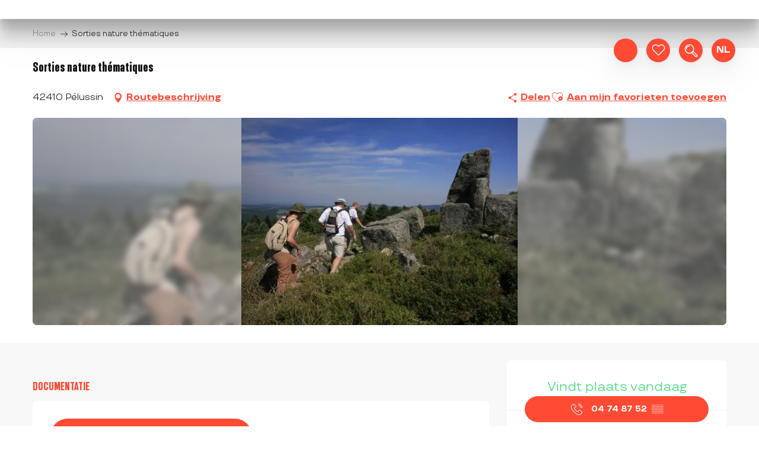

--- FILE ---
content_type: text/html; charset=UTF-8
request_url: https://www.loiretourisme.com/nl/aanbiedingen/sorties-nature-thematiques-pelussin-nl-3351538/
body_size: 27546
content:
<!doctype html>
<html class="no-js" lang="nl-NL"><head><title>Sorties nature thématiques (Pélussin) | adt-loire</title><script>window.globals={"ancestors":{"chapter1":"Offres SIT","chapter2":"ASC - Sorties nature th\u00e9matiques (P\u00e9lussin) 3351538","chapter3":null},"current_lang":"nl","current_locale":"nl","current_locale_region":"nl_NL","env":"prod","languages":["fr","en","de","nl"],"post_id":32000,"post_image":"https:\/\/api.cloudly.space\/resize\/crop\/1200\/627\/60\/aHR0cHM6Ly9zdGF0aWMuYXBpZGFlLXRvdXJpc21lLmNvbS9maWxlc3RvcmUvb2JqZXRzLXRvdXJpc3RpcXVlcy9pbWFnZXMvMTgyLzE3Mi84ODI2MDM4LmpwZw==\/image.jpg","post_title":"ASC - Sorties nature th\u00e9matiques (P\u00e9lussin) 3351538","post_type":"touristic_sheet","post_modified":"2026-01-27 04:49:57+01:00","sheet_id":3351538,"site_key":"adt-loire","tags":{"places":[],"seasons":[],"themes":[],"targets":[]},"woody_options_pages":{"search_url":44390,"weather_url":0,"favorites_url":44430},"hawwwai":{"sheet_options":{"nearby_distance_max":"10000"}}}</script><script>document.addEventListener("DOMContentLoaded",function(){document.querySelectorAll("a[href='#consentframework'],a[href='#cmp']").forEach(function(e){e.removeAttribute("target");e.setAttribute("href","javascript:window.Sddan.cmp.displayUI();")})});</script><meta name="google-site-verification" content="b4WyW3b2RfPFAGt8-WfBcCKHXFT0t-ZvQgPptYKq-f4" /><script type="importmap">{"imports":{"jquery":"https:\/\/woody.cloudly.space\/app\/themes\/woody-theme\/src\/lib\/custom\/jquery@3.7.1.min.mjs","woody_lib_utils":"https:\/\/woody.cloudly.space\/app\/dist\/adt-loire\/addons\/woody-lib-utils\/js\/woody-lib-utils.93266841fa.mjs","woody_addon_search_main":"https:\/\/woody.cloudly.space\/app\/dist\/adt-loire\/addons\/woody-addon-search\/js\/woody-addon-search-main.f068d57b37.mjs","woody_addon_search_data":"https:\/\/woody.cloudly.space\/app\/dist\/adt-loire\/addons\/woody-addon-search\/js\/woody-addon-search-data.78cd9c9154.mjs","woody_addon_devtools_main":"https:\/\/woody.cloudly.space\/app\/dist\/adt-loire\/addons\/woody-addon-devtools\/js\/woody-addon-devtools-main.5ef617cfdb.mjs","woody_addon_devtools_tools":"https:\/\/woody.cloudly.space\/app\/dist\/adt-loire\/addons\/woody-addon-devtools\/js\/woody-addon-devtools-tools.54d58a68c5.mjs","woody_addon_devtools_color_palette":"https:\/\/woody.cloudly.space\/app\/dist\/adt-loire\/addons\/woody-addon-devtools\/js\/woody-addon-devtools-color-palette.a8a41da40b.mjs","woody_addon_devtools_style_shift":"https:\/\/woody.cloudly.space\/app\/dist\/adt-loire\/addons\/woody-addon-devtools\/js\/woody-addon-devtools-style-shift.c4f6081742.mjs","woody_addon_devtools_fake_touristic_sheet":"https:\/\/woody.cloudly.space\/app\/dist\/adt-loire\/addons\/woody-addon-devtools\/js\/woody-addon-devtools-fake-touristic-sheet.2cb516cd17.mjs","woody_addon_campaigns_blocks":"https:\/\/woody.cloudly.space\/app\/dist\/adt-loire\/addons\/woody-addon-claims\/js\/woody-addon-campaigns-blocks.cd7b0fdfb1.mjs","woody_addon_claims_blocks":"https:\/\/woody.cloudly.space\/app\/dist\/adt-loire\/addons\/woody-addon-claims\/js\/woody-addon-claims-blocks.d6b0ec349c.mjs","woody_addon_favorites_tools":"https:\/\/woody.cloudly.space\/app\/dist\/adt-loire\/addons\/woody-addon-favorites\/js\/woody-addon-favorites-tools.493a0ea33a.mjs","woody_addon_favorites_btn":"https:\/\/woody.cloudly.space\/app\/dist\/adt-loire\/addons\/woody-addon-favorites\/js\/woody-addon-favorites-btn.371d024552.mjs","woody_addon_favorites_cart":"https:\/\/woody.cloudly.space\/app\/dist\/adt-loire\/addons\/woody-addon-favorites\/js\/woody-addon-favorites-cart.76fc575ef3.mjs","woody_addon_favorites_sections":"https:\/\/woody.cloudly.space\/app\/dist\/adt-loire\/addons\/woody-addon-favorites\/js\/woody-addon-favorites-sections.3c8fc8f133.mjs"}}</script><link rel="preconnect" href="https://cache.consentframework.com" crossorigin><link rel="preconnect" href="https://choices.consentframework.com" crossorigin><link rel="preconnect" href="https://fonts.gstatic.com" crossorigin><link rel="preconnect" href="https://fonts.googleapis.com" crossorigin><link rel="preconnect" href="https://www.googletagmanager.com" crossorigin><link rel="preconnect" href="https://woody.cloudly.space" crossorigin><link rel="preconnect" href="https://api.cloudly.space" crossorigin><script>window.dataLayer=window.dataLayer?window.dataLayer:[];window.dataLayer.push({"event":"globals","data":{"env":"prod","site_key":"adt-loire","page":{"id_page":32000,"name":"ASC &#8211; Sorties nature th\u00e9matiques (P\u00e9lussin) #3351538","page_type":"touristic_sheet","tags":{"places":[],"seasons":[],"themes":[],"targets":[]}},"lang":"nl","sheet":{"id_sheet":3351538,"id_sit":"sitra2i-ADTLOIRE-5673375","id_reservation":null,"name":"Sorties nature th\u00e9matiques - P\u00e9lussin","type":"Activit\u00e9s sportives et culturelles","bordereau":"ASC","city":"P\u00e9lussin"}}});</script><script>(function(w,d,s,l,i) { w[l]=w[l]||[]; w[l].push({ 'gtm.start': new Date().getTime(),event: 'gtm.js' }); var f=d.getElementsByTagName(s)[0], j=d.createElement(s),dl=l!='dataLayer'? '&l='+l:''; j.async=true; j.src='https://www.googletagmanager.com/gtm.js?id='+i+dl; f.parentNode.insertBefore(j,f); })(window,document,'script','dataLayer','GTM-PHW7P97');</script><link rel="canonical" href="https://www.loiretourisme.com/nl/aanbiedingen/sorties-nature-thematiques-pelussin-nl-3351538/"/><meta charset="UTF-8"/><meta http-equiv="X-UA-Compatible" content="IE=edge"/><meta name="generator" content="Raccourci Agency - WP"/><meta name="viewport" content="width=device-width,initial-scale=1"/><meta name="robots" content="max-snippet:-1, max-image-preview:large, max-video-preview:-1"/><meta property="og:type" content="website"/><meta property="og:url" content="https://www.loiretourisme.com/nl/aanbiedingen/sorties-nature-thematiques-pelussin-nl-3351538/"/><meta name="twitter:card" content="summary"/><meta property="og:site_name" content="adt-loire"/><meta property="og:locale" content="nl_NL"/><meta property="og:locale:alternate" content="fr_FR"/><meta property="og:locale:alternate" content="en_GB"/><meta property="og:locale:alternate" content="de_DE"/><meta name="description" property="og:description" content=""/><meta property="og:title" content="Sorties nature thématiques - Pélussin"/><meta name="twitter:title" content="Sorties nature thématiques - Pélussin"/><meta name="twitter:description" content=""/><meta name="format-detection" content="telephone=no"/><meta property="og:image" content="https://api.cloudly.space/resize/crop/1200/627/60/aHR0cHM6Ly9zdGF0aWMuYXBpZGFlLXRvdXJpc21lLmNvbS9maWxlc3RvcmUvb2JqZXRzLXRvdXJpc3RpcXVlcy9pbWFnZXMvMTgyLzE3Mi84ODI2MDM4LmpwZw==/image.jpg"/><meta name="twitter:image" content="https://api.cloudly.space/resize/crop/1024/512/60/aHR0cHM6Ly9zdGF0aWMuYXBpZGFlLXRvdXJpc21lLmNvbS9maWxlc3RvcmUvb2JqZXRzLXRvdXJpc3RpcXVlcy9pbWFnZXMvMTgyLzE3Mi84ODI2MDM4LmpwZw==/image.jpg"/><meta name="thumbnail" content="https://api.cloudly.space/resize/crop/1200/1200/60/aHR0cHM6Ly9zdGF0aWMuYXBpZGFlLXRvdXJpc21lLmNvbS9maWxlc3RvcmUvb2JqZXRzLXRvdXJpc3RpcXVlcy9pbWFnZXMvMTgyLzE3Mi84ODI2MDM4LmpwZw==/image.jpg"/><script type="application/ld+json" class="woody-schema-graph">{"@context":"https:\/\/schema.org","@graph":[{"@type":"WebSite","url":"https:\/\/www.loiretourisme.com","name":"adt-loire","description":"Just another WordPress site","potentialAction":[{"@type":"SearchAction","target":"https:\/\/www.loiretourisme.com\/nl\/onderzoek\/?query={search_term_string}","query-input":"required name=search_term_string"}]},{"@type":"WebPage","url":"https:\/\/www.loiretourisme.com\/nl\/aanbiedingen\/sorties-nature-thematiques-pelussin-nl-3351538\/","headline":"ASC \u2013 Sorties nature th\u00e9matiques (P\u00e9lussin) #3351538 | adt-loire","inLanguage":"nl-NL","datePublished":"2026-01-27 03:49:57","dateModified":"2026-01-27 03:49:57","description":""},{"@type":"LocalBusiness","name":"Sorties nature th\u00e9matiques","description":"","url":"https:\/\/www.loiretourisme.com\/nl\/aanbiedingen\/sorties-nature-thematiques-pelussin-nl-3351538\/","geo":{"@type":"GeoCoordinates","latitude":"45.418651","longitude":"4.669167"},"address":{"@type":"PostalAddress","streetAddress":"","addressLocality":"P\u00e9lussin","postalCode":"42410","addressCountry":"FRANCE"},"location":{"@type":"Place","name":"Adres","address":{"@type":"PostalAddress","streetAddress":"","addressLocality":"P\u00e9lussin","postalCode":"42410","addressCountry":"FRANCE"},"geo":{"@type":"GeoCoordinates","latitude":"45.418651","longitude":"4.669167"}},"telephone":["04 74 87 52 00"],"image":["https:\/\/static.apidae-tourisme.com\/filestore\/objets-touristiques\/images\/182\/172\/8826038.jpg"]}]}</script><style>img:is([sizes="auto" i], [sizes^="auto," i]) { contain-intrinsic-size: 3000px 1500px }</style><link rel="alternate" href="https://www.loiretourisme.com/offres/sorties-nature-thematiques-pelussin-fr-3351538/" hreflang="fr" /><link rel="alternate" href="https://www.loiretourisme.com/en/offers/thematic-nature-outings-pelussin-en-3351538/" hreflang="en" /><link rel="alternate" href="https://www.loiretourisme.com/de/angebote/sorties-nature-thematiques-pelussin-de-3351538/" hreflang="de" /><link rel="alternate" href="https://www.loiretourisme.com/nl/aanbiedingen/sorties-nature-thematiques-pelussin-nl-3351538/" hreflang="nl" /><script>
window._wpemojiSettings = {"baseUrl":"https:\/\/s.w.org\/images\/core\/emoji\/16.0.1\/72x72\/","ext":".png","svgUrl":"https:\/\/s.w.org\/images\/core\/emoji\/16.0.1\/svg\/","svgExt":".svg","source":{"concatemoji":"https:\/\/www.loiretourisme.com\/wp\/wp-includes\/js\/wp-emoji-release.min.js?ver=6.8.2"}};
/*! This file is auto-generated */
!function(s,n){var o,i,e;function c(e){try{var t={supportTests:e,timestamp:(new Date).valueOf()};sessionStorage.setItem(o,JSON.stringify(t))}catch(e){}}function p(e,t,n){e.clearRect(0,0,e.canvas.width,e.canvas.height),e.fillText(t,0,0);var t=new Uint32Array(e.getImageData(0,0,e.canvas.width,e.canvas.height).data),a=(e.clearRect(0,0,e.canvas.width,e.canvas.height),e.fillText(n,0,0),new Uint32Array(e.getImageData(0,0,e.canvas.width,e.canvas.height).data));return t.every(function(e,t){return e===a[t]})}function u(e,t){e.clearRect(0,0,e.canvas.width,e.canvas.height),e.fillText(t,0,0);for(var n=e.getImageData(16,16,1,1),a=0;a<n.data.length;a++)if(0!==n.data[a])return!1;return!0}function f(e,t,n,a){switch(t){case"flag":return n(e,"\ud83c\udff3\ufe0f\u200d\u26a7\ufe0f","\ud83c\udff3\ufe0f\u200b\u26a7\ufe0f")?!1:!n(e,"\ud83c\udde8\ud83c\uddf6","\ud83c\udde8\u200b\ud83c\uddf6")&&!n(e,"\ud83c\udff4\udb40\udc67\udb40\udc62\udb40\udc65\udb40\udc6e\udb40\udc67\udb40\udc7f","\ud83c\udff4\u200b\udb40\udc67\u200b\udb40\udc62\u200b\udb40\udc65\u200b\udb40\udc6e\u200b\udb40\udc67\u200b\udb40\udc7f");case"emoji":return!a(e,"\ud83e\udedf")}return!1}function g(e,t,n,a){var r="undefined"!=typeof WorkerGlobalScope&&self instanceof WorkerGlobalScope?new OffscreenCanvas(300,150):s.createElement("canvas"),o=r.getContext("2d",{willReadFrequently:!0}),i=(o.textBaseline="top",o.font="600 32px Arial",{});return e.forEach(function(e){i[e]=t(o,e,n,a)}),i}function t(e){var t=s.createElement("script");t.src=e,t.defer=!0,s.head.appendChild(t)}"undefined"!=typeof Promise&&(o="wpEmojiSettingsSupports",i=["flag","emoji"],n.supports={everything:!0,everythingExceptFlag:!0},e=new Promise(function(e){s.addEventListener("DOMContentLoaded",e,{once:!0})}),new Promise(function(t){var n=function(){try{var e=JSON.parse(sessionStorage.getItem(o));if("object"==typeof e&&"number"==typeof e.timestamp&&(new Date).valueOf()<e.timestamp+604800&&"object"==typeof e.supportTests)return e.supportTests}catch(e){}return null}();if(!n){if("undefined"!=typeof Worker&&"undefined"!=typeof OffscreenCanvas&&"undefined"!=typeof URL&&URL.createObjectURL&&"undefined"!=typeof Blob)try{var e="postMessage("+g.toString()+"("+[JSON.stringify(i),f.toString(),p.toString(),u.toString()].join(",")+"));",a=new Blob([e],{type:"text/javascript"}),r=new Worker(URL.createObjectURL(a),{name:"wpTestEmojiSupports"});return void(r.onmessage=function(e){c(n=e.data),r.terminate(),t(n)})}catch(e){}c(n=g(i,f,p,u))}t(n)}).then(function(e){for(var t in e)n.supports[t]=e[t],n.supports.everything=n.supports.everything&&n.supports[t],"flag"!==t&&(n.supports.everythingExceptFlag=n.supports.everythingExceptFlag&&n.supports[t]);n.supports.everythingExceptFlag=n.supports.everythingExceptFlag&&!n.supports.flag,n.DOMReady=!1,n.readyCallback=function(){n.DOMReady=!0}}).then(function(){return e}).then(function(){var e;n.supports.everything||(n.readyCallback(),(e=n.source||{}).concatemoji?t(e.concatemoji):e.wpemoji&&e.twemoji&&(t(e.twemoji),t(e.wpemoji)))}))}((window,document),window._wpemojiSettings);
</script><link rel='preload' as='style' onload='this.onload=null;this.rel="stylesheet"' id='addon-search-stylesheet-css' href='https://woody.cloudly.space/app/dist/adt-loire/addons/woody-addon-search/css/woody-addon-search.4e0867669a.css?ver=2.1.4' media='screen' /><noscript><link rel='stylesheet' id='addon-search-stylesheet-css' href='https://woody.cloudly.space/app/dist/adt-loire/addons/woody-addon-search/css/woody-addon-search.4e0867669a.css?ver=2.1.4' media='screen' /></noscript><link rel='stylesheet' id='woody-sheet-stylesheet-css' href='https://woody.cloudly.space/app/dist/adt-loire/addons/woody-addon-hawwwai/css/front/hawwwai-touristic-sheet.ebf78ef83d.css?ver=2.5.146' media='all' /><link rel='preload' as='style' onload='this.onload=null;this.rel="stylesheet"' id='addon-campaigns-stylesheet-css' href='https://woody.cloudly.space/app/dist/adt-loire/addons/woody-addon-claims/css/woody-addon-campaigns.1a1f82fdef.css' media='all' /><noscript><link rel='stylesheet' id='addon-campaigns-stylesheet-css' href='https://woody.cloudly.space/app/dist/adt-loire/addons/woody-addon-claims/css/woody-addon-campaigns.1a1f82fdef.css' media='all' /></noscript><link rel='preload' as='style' onload='this.onload=null;this.rel="stylesheet"' id='leaflet_css-css' href='https://tiles.touristicmaps.com/libs/tmaps.min.css' media='all' /><noscript><link rel='stylesheet' id='leaflet_css-css' href='https://tiles.touristicmaps.com/libs/tmaps.min.css' media='all' /></noscript><link rel='stylesheet' id='main-stylesheet-css' href='https://woody.cloudly.space/app/dist/adt-loire/css/main-647867ec17.css' media='screen' /><link rel='preload' as='style' onload='this.onload=null;this.rel="stylesheet"' id='wicon-stylesheet-css' href='https://woody.cloudly.space/app/dist/adt-loire/css/wicon-60431e3a48.css' media='screen' /><noscript><link rel='stylesheet' id='wicon-stylesheet-css' href='https://woody.cloudly.space/app/dist/adt-loire/css/wicon-60431e3a48.css' media='screen' /></noscript><link rel='stylesheet' id='print-stylesheet-css' href='https://woody.cloudly.space/app/dist/adt-loire/css/print-b87b2678ed.css' media='print' /><script defer src="https://woody.cloudly.space/app/dist/adt-loire/addons/woody-addon-search/js/woody-addon-search.963aa0a249.js?ver=2.1.4" id="addon-search-javascripts-js"></script><script defer src="https://woody.cloudly.space/app/themes/woody-theme/src/js/static/obf.min.js?ver=1.88.164" id="obf-js"></script><script defer src="https://woody.cloudly.space/app/dist/adt-loire/addons/woody-addon-eskalad/js/events/eskalad.c2bde38840.js?ver=6.3.3" id="woody-addon-eskalad-js"></script><script defer src="https://woody.cloudly.space/app/dist/adt-loire/addons/woody-addon-eskalad/js/events/eskalad-page.5d2af865c3.js?ver=6.3.3" id="woody-addon-eskalad-page-js"></script><script id="jquery-js-before">
window.siteConfig = {"site_key":"adt-loire","login":"public_adt-loire_website","password":"f3d0fd50a688d6c4678830d110488ab7","token":"YmYyYjk2MjdmNGMyOkVoTlFEbEJWYlZZQ1FFNWVEUTlBQjJaQlYxVVZYUmRYOkJGVldVbDlTQndjSEFsc0tCbEJSVmc4QkNnOVZCQWNEVTFZR1dnRlhVQUE9","mapProviderKeys":{"otmKey":"98437fac698a7d90a99bb468e7f9c0f3781fd1b9aeaf956d6b92b8ee7915bddd","gmKey":"AIzaSyBMx446Q--mQj9mzuZhb7BGVDxac6NfFYc"},"api_url":"https:\/\/api.tourism-system.com","api_render_url":"https:\/\/api.tourism-system.com","current_lang":"nl","current_season":null,"languages":["fr","en","de","nl"]};
window.useLeafletLibrary=1;window.DrupalAngularConfig=window.DrupalAngularConfig || {};window.DrupalAngularConfig.mapProviderKeys={"otmKey":"98437fac698a7d90a99bb468e7f9c0f3781fd1b9aeaf956d6b92b8ee7915bddd","gmKey":"AIzaSyBMx446Q--mQj9mzuZhb7BGVDxac6NfFYc"};
</script><script type="module" src="https://woody.cloudly.space/app/themes/woody-theme/src/lib/custom/jquery@3.7.1.min.mjs" id="jquery-js"></script><script defer src="https://woody.cloudly.space/app/themes/woody-theme/src/lib/custom/moment-with-locales@2.22.2.min.js" id="jsdelivr_moment-js"></script><script id="woody-sheet-js-extra">
var __hw = {"SECTIONS.TOURISM.SHEET.PERIODS.TODAY":"Vandaag","SECTIONS.TOURISM.SHEET.PERIODS.HAPPENING":"Vindt plaats","SECTIONS.TOURISM.SHEET.PERIODS.ENDED":"Klaar","SECTIONS.TOURISM.SHEET.PERIODS.ENDED_FOR_TODAY":"Klaar voor nu","SECTIONS.TOURISM.SHEET.PERIODS.FROM_TODAY":"Vanaf vandaag","SECTIONS.TOURISM.SHEET.PERIODS.FROM":"Vanaf","SECTIONS.TOURISM.SHEET.PERIODS.UNTIL_TODAY":"tot vandaag","SECTIONS.TOURISM.SHEET.PERIODS.TO":"tot","SECTIONS.TOURISM.SHEET.PERIODS.UNTIL":"tot","SECTIONS.TOURISM.SHEET.PERIODS.UNTIL_LONG":"tot","SECTIONS.TOURISM.SHEET.PERIODS.ON":"De","SECTIONS.TOURISM.SHEET.PERIODS.OPENED":"Geopend","SECTIONS.TOURISM.SHEET.PERIODS.CLOSED":"Gesloten","SECTIONS.TOURISM.SHEET.PERIODS.CLOSEDFORTODAY":"Gesloten voor vandaag","SECTIONS.TOURISM.SHEET.PERIODS.UNDEFINED":"Geen vastgelegde openingsuren","SECTIONS.TOURISM.SHEET.PERIODS.NOW":"Nu","GLOBAL.TIMES.TO":"naar"};
</script><script defer src="https://woody.cloudly.space/app/dist/adt-loire/addons/woody-addon-hawwwai/js/sheet-bundle.7fecec0205.js?ver=2.5.146" id="woody-sheet-js"></script><script defer src="https://woody.cloudly.space/app/themes/woody-theme/src/lib/npm/swiper/dist/js/swiper.min.js?ver=4.5.1" id="jsdelivr_swiper-js"></script><script type="module" src="https://woody.cloudly.space/app/dist/adt-loire/addons/woody-addon-claims/js/woody-addon-claims.094619d2c3.mjs" id="addon-claims-javascripts-js"></script><script type="module" src="https://woody.cloudly.space/app/dist/adt-loire/addons/woody-addon-favorites/js/woody-addon-favorites.c46dfed72b.mjs" id="addon-favorites-javascripts-js"></script><script defer src="https://gadget.open-system.fr/widgets-libs/rel/noyau-1.0.min.js?ver=6.8.2" id="widget-panier-open-system-js"></script><script defer src="https://woody.cloudly.space/app/themes/woody-theme/src/lib/npm/flatpickr/dist/flatpickr.min.js?ver=4.5.7" id="jsdelivr_flatpickr-js"></script><script defer src="https://woody.cloudly.space/app/themes/woody-theme/src/lib/npm/flatpickr/dist/l10n/nl.js?ver=4.5.7" id="jsdelivr_flatpickr_l10n-js"></script><script defer src="https://woody.cloudly.space/app/themes/woody-theme/src/lib/custom/nouislider@10.1.0.min.js" id="jsdelivr_nouislider-js"></script><script defer src="https://woody.cloudly.space/app/themes/woody-theme/src/lib/custom/lazysizes@4.1.2.min.js" id="jsdelivr_lazysizes-js"></script><script defer src="https://woody.cloudly.space/app/themes/woody-theme/src/lib/custom/moment-timezone-with-data.min.js" id="jsdelivr_moment_tz-js"></script><script defer src="https://woody.cloudly.space/app/themes/woody-theme/src/lib/custom/js.cookie@2.2.1.min.js" id="jsdelivr_jscookie-js"></script><script defer src="https://woody.cloudly.space/app/themes/woody-theme/src/lib/custom/rellax@1.10.1.min.js" id="jsdelivr_rellax-js"></script><script defer src="https://woody.cloudly.space/app/themes/woody-theme/src/lib/custom/iframeResizer@4.3.7.min.js?ver=4.3.7" id="jsdelivr_iframeresizer-js"></script><script defer src="https://woody.cloudly.space/app/themes/woody-theme/src/lib/npm/plyr/dist/plyr.min.js?ver=3.6.8" id="jsdelivr_plyr-js"></script><script defer src="https://woody.cloudly.space/wp/wp-includes/js/dist/hooks.min.js?ver=4d63a3d491d11ffd8ac6" id="wp-hooks-js"></script><script defer src="https://woody.cloudly.space/wp/wp-includes/js/dist/i18n.min.js?ver=5e580eb46a90c2b997e6" id="wp-i18n-js"></script><script defer src="https://woody.cloudly.space/app/themes/woody-theme/src/js/static/i18n-ltr.min.js?ver=1.88.164" id="wp-i18n-ltr-js"></script><script defer src="https://tiles.touristicmaps.com/libs/leaflet.min.js" id="touristicmaps_leaflet-js"></script><script defer src="https://tiles.touristicmaps.com/libs/tangram.min.js" id="touristicmaps_tangram-js"></script><script defer src="https://tiles.touristicmaps.com/libs/markercluster.min.js" id="touristicmaps_cluster-js"></script><script defer src="https://tiles.touristicmaps.com/libs/locate.min.js" id="touristicmaps_locate-js"></script><script defer src="https://tiles.touristicmaps.com/libs/geocoder.min.js" id="touristicmaps_geocoder-js"></script><script defer src="https://tiles.touristicmaps.com/libs/fullscreen.min.js" id="touristicmaps_fullscreen-js"></script><script defer src="https://maps.googleapis.com/maps/api/js?key=AIzaSyBMx446Q--mQj9mzuZhb7BGVDxac6NfFYc&amp;v=3.33&amp;libraries=geometry,places" id="gg_maps-js"></script><script defer src="https://api.tourism-system.com/render/assets/scripts/raccourci/universal-mapV2.min.js" id="hawwwai_universal_map-js"></script><script defer src="https://woody.cloudly.space/app/dist/adt-loire/js/main-009f7d8771.js" id="main-javascripts-js"></script><link rel="shortcut icon" type="image/x-icon" href="https://woody.cloudly.space/app/dist/adt-loire/favicon/favicon/favicon-e17296bef1.ico"><link rel="shortcut icon" type="image/png" href=""><link rel="apple-touch-icon" sizes="32x32" href=""><link rel="apple-touch-icon" sizes="64x64" href=""><link rel="apple-touch-icon" sizes="120x120" href=""><link rel="apple-touch-icon" sizes="180x180" href=""><link rel="apple-touch-icon" sizes="152x152" href=""><link rel="apple-touch-icon" sizes="167x167" href=""><link rel="icon" sizes="192x192" href=""><link rel="icon" sizes="128x128" href=""></head><body class="wp-singular touristic_sheet-template-default single single-touristic_sheet postid-32000 wp-theme-woody-theme wp-child-theme-adt-loire menus-v2 prod apirender apirender-wordpress woody-hawwwai-sheet sheet-v2 sheet-asc">
            <noscript><iframe src="https://www.googletagmanager.com/ns.html?id=GTM-PHW7P97" height="0" width="0" style="display:none;visibility:hidden"></iframe></noscript>
        
            
    
    <div class="main-wrapper flex-container flex-dir-column">
                                <div class="woody-component-headnavs">
    
                        <ul class="tools list-unstyled flex-container align-middle">
                                                                                        <li >
                                                                    <div id="widget-panier"></div>
                                                            </li>
                                                                                                                                <li class="favorites-tool"><div class="woody-component-favorites-block tpl_01">
            <a class="woody-favorites-cart" href="https://www.loiretourisme.com/nl/favoris/" data-favtarget="https://www.loiretourisme.com/nl/favoris/" title="Favoris" data-label="Favoris">
                                    <div>
                <i class="wicon wicon-060-favoris" aria-hidden="true"></i>
                <span class="show-for-sr">Voir les favoris</span>
                <span class="counter is-empty"></span>
            </div>
                </a>
    </div>
</li>
                                                    <li class="search-tool"><div role="button" aria-label="Zoek op" class="search-toggler-wrapper woody-component-esSearch-block" tabindex="0">
    <span class="esSearch-button results-toggler" data-label="Zoek op" title="Zoek op">
        <span class="wicon wicon-053-loupe-par-defaut search-icon" aria-hidden="true"></span>
        <span class="show-for-sr">Rechercher</span>
        <span class="button-label" data-label="Zoek op"></span>
    </span>
</div>
</li>
                                                    <li class="lang_switcher-tool"><div class="woody-lang_switcher woody-lang_switcher-reveal tpl_01" data-label="Taal" role="button" aria-label="Choix de la langue"><div class="lang_switcher-button" data-label="Taal"  tabindex="0"><div class="nl" data-lang="nl">nl</div></div></div></li>
                                            </ul>
            
    <div class="topheader grid-x bg-primary">
    <div class="cell large-6 large-offset-6">
        <ul class="menu align-right">
                    </ul>
    </div>
</div>


            <header role="banner" class="woody-component-header menus-v2 site-header " >
    <div class="main-menu-wrapper ">

        
        <nav role="navigation" class="top-bar title-bar " id="main-menu">
            <ul class="main-menu-list flex-container horizontal align-center align-middle wrap fullwidth-dropdowns">
                            </ul>
            
                                                </nav>
    </div>
</header>

    </div>





                                
        <div class="site-content">
                                <script type="text/javascript">
            const hwConfig = {"options":{"tourism":true,"avatar":false,"showgallery":true,"samecontacts":false,"hidephones":true,"remindernavbar":true,"realtimeopenings":true,"deliveryoffice_priority":false,"city_trip":false,"planner":false,"print":false,"share":false,"sso":false,"send":false,"central":true,"bookinglink":true,"bookingcontact":false,"sso_options":{"tickets":false,"trips":false},"wishlist":false,"proprio":false,"near":false,"blablacar":false,"map":{"osm":false},"googlecalendar":true,"interpolate_periods":true,"comments":false,"legalinfos":false,"addreviews":true,"fallback":true,"nosearchlink":false,"bestpriceguaranteed":true,"analytics_off":true,"widget_fairguest":false,"help_label":false,"mail_contact":false,"displayed_contacts":{"establishment":true,"booking":false,"owner":false},"contactOptin":{"optinPresta":true,"optinOt":true},"widgets":{"tripadvisor":false,"guestsuite":false},"sheet_model_v2":true,"calltoaction_sidebarmap":false},"confMap":["blablacar","near"],"interactiveMap":{"groups":[]},"bookingConfig":{"playlists":[]},"wishlistConfig":[],"site_key":"adt-loire","token":"adt-loire_v2","destinationApiId":"60fffbfb6e40a575438b4567","destinationName":"Loire Tourisme","timezone":"Europe\/Paris","services":{"contact":"adt-loire","feedback":"adt-loire"},"accountName":"adt-loire_v2","lang":"nl","roadbook":false,"onlyLang":false,"season":null,"apiAccount":{"metadata":{"type":"node","dataType":"listPlaylists","name":"adt-loire_v2","id":"adt-loire_v2","token":"adt-loire","fields":{"version":"2","thesaurus_tag":"MTH.LOC.ADT-LOIRE"}}}};
            const HwSheet = {"bordereau":"ASC","sousBordereau":null,"contractCode":null,"sitSourceData":{"logo":"https:\/\/api.tourism-system.com\/static\/assets\/images\/logo-apidae.svg","link":"http:\/\/www.parc-naturel-pilat.fr","sourceIdentifier":"5673375","sitSource":"apidae","modified":"2023-12-08T09:16:21.945+00:00","creator":"Office de Tourisme du Pilat"},"businessName":"Sorties nature th\u00e9matiques","sheetId":"3351538","legalInformations":[],"covidDescription":null,"lightCovidDescription":null,"covidCharterStatus":null,"covidServices":null,"covidOpenings":[],"specialClosures":[],"labelRatings":[],"extralabels":null,"chains":[],"tagCorner":null,"territoryLabelBrands":[],"specialLabels":[],"labels":{"simpleLabels":{"_title":null,"_labels":[]},"tourismHandicap":{"_title":null,"_labels":[],"_display":{"06.05.01":false,"06.05.02":false,"06.05.03":false,"06.05.04":false}}},"slogan":null,"description":null,"lightDescription":null,"passDescription":null,"deals":null,"goodDealsDescription":null,"subTitle":null,"groupsDescription":{"description":null,"label":""},"thalassoData":null,"additionals":{"others":[]},"ageRangeActivity":[],"servicesOffers":[],"mainServices":null,"langs":[{"lang":"fr","_lang":"Frans","_url":"https:\/\/api.tourism-system.com\/static\/assets\/images\/flags\/32\/fr.png"}],"wishlistConfig":null,"dataCustomers":[],"type":null,"criterias":[],"distance":null,"geolocations":{"type":"08.02.02.03","longitude":"4.669167","latitude":"45.418651"},"locality":"P\u00e9lussin","addressComplement":null,"accessPoints":null,"environmentPoints":null,"contacts":{"establishment":{"type":"04.03.13","_type":"Instelling\/Plaats\/Structuur","businessName":"Thematic nature outings","address1":null,"address2":null,"address3":null,"commune":"P\u00e9lussin","deliveryOffice":null,"inseeCode":"42168","zipCode":"42410","cedex":null,"country":"FRANCE","civility":null,"peopleFirstName":null,"peopleLastName":null,"phones":["04 74 87 52 00"],"descriptionPhones":[""],"descriptionWebsites":[""],"fax":null,"websites":["http:\/\/www.pilat-tourisme.fr"],"function":null},"owner":{"type":"04.03.30","_type":null,"businessName":null,"address1":null,"address2":null,"address3":null,"commune":null,"deliveryOffice":null,"inseeCode":null,"zipCode":null,"cedex":null,"country":null,"civility":null,"peopleFirstName":null,"peopleLastName":null,"phones":null,"descriptionPhones":null,"descriptionWebsites":null,"fax":null,"websites":null},"booking":{"type":"04.03.33","_type":null,"businessName":null,"address1":null,"address2":null,"address3":null,"commune":null,"deliveryOffice":null,"inseeCode":null,"zipCode":null,"cedex":null,"country":null,"civility":null,"peopleFirstName":null,"peopleLastName":null,"phones":null,"descriptionPhones":null,"descriptionWebsites":null,"fax":null,"websites":null},"group":{"type":"99.04.03.01","_type":null,"businessName":null,"address1":null,"address2":null,"address3":null,"commune":null,"deliveryOffice":null,"inseeCode":null,"zipCode":null,"cedex":null,"country":null,"civility":null,"peopleFirstName":null,"peopleLastName":null,"phones":null,"descriptionPhones":null,"descriptionWebsites":null,"fax":null,"websites":null}},"contactsMultiples":{"establishments":[{"type":"04.03.13","_type":"Instelling\/Plaats\/Structuur","businessName":"Thematic nature outings","address1":null,"address2":null,"address3":null,"commune":"P\u00e9lussin","deliveryOffice":null,"inseeCode":"42168","zipCode":"42410","cedex":null,"country":"FRANCE","civility":null,"peopleFirstName":null,"peopleLastName":null,"function":null,"phones":["04 74 87 52 00"],"hasEmail":true,"descriptionPhones":[""],"descriptionWebsites":[""],"fax":null,"websites":["http:\/\/www.pilat-tourisme.fr"],"position":1}],"owners":null,"bookings":null,"groups":null},"contactLabel":null,"mailContact":null,"hasCentraleDispo":false,"hasTsAvailabilities":false,"availabilities":[],"centralResa":null,"bookingUrl":null,"user":[],"practicalInfos":null,"sfBeachType":[],"sfArtWorksRoadData":[],"sfEventPlaces":[],"sfGolfCourse":[],"hashtag":null,"sfInternalCriterias":[],"chefName":null,"accessibleLink":null,"tripadvisorLink":null,"sfMaBoiteInvite":[],"sfThematicDescription":[],"sfTourismHandicapDordogne":[],"sfMenuUrl":null,"sfSpecificExternalLink":null,"sfExternalGrc":null,"widgets":{"sfWidgetTripAdvisor":null,"sfWidgetGuestSuite":null,"sfWidgetPictoAccess":null,"sfWidgetAccesLibre":null,"sfWidgetOpenEdit":null,"sfWidgetAntidots":null,"proInfirmis":[]},"capacities":[],"arrangementsDefault":[],"arrangementsHallWithLayouts":[],"arrangementLayouts":[],"referenceTariff":{"currency":"\u20ac"},"tariffs":[],"tariffComplement":null,"tariffFree":null,"tariffPeriods":[],"paymentMethods":[],"openingPeriods":{"periods":[{"type":"09.01.01","startDate":"2026-01-01T00:00:00+01:00","endDate":"2026-12-31T23:59:59+01:00","days":[{"type":"09.03.02","days":[{"day":"09.02.03"},{"day":"09.02.05"},{"day":"09.02.06"},{"day":"09.02.07"},{"day":"09.02.02"},{"day":"09.02.04"},{"day":"09.02.01"}]}],"_startDate":"2026-01-01","_endDate":"2026-12-31","_isAllYear":true,"_isOneDay":false,"_isEveryDay":true,"_formated_days":[{"day":"09.02.02"},{"day":"09.02.03"},{"day":"09.02.04"},{"day":"09.02.05"},{"day":"09.02.06"},{"day":"09.02.07"},{"day":"09.02.01"}],"_hasClosure":false}],"hasHours":false,"hasOnlyOneDayPeriods":false,"nextDates":[{"date":"2026-02-03","day":"09.02.03","schedules":[]}],"description":null,"hasInnerDescription":false,"registrationEventpro":null},"fmaInsert":[],"dates":[{"isWeekly":false,"oneday":false,"over":"Afgewerkt","start":{"startDate":"2026-01-01T00:00:00+01:00","label":"Vanaf","day":"1","month":"Januari","shortMonth":"Jan","startTime":null},"end":{"endDate":"2026-12-31T23:59:59+01:00","label":"tot","weekday":"Donderdag","day":"31","year":null,"month":"December","shortMonth":"Dec"}}],"mainImg":{"url":{"landscape":"https:\/\/api.cloudly.space\/resize\/cropratioresize\/460\/345\/60\/aHR0cHM6Ly9zdGF0aWMuYXBpZGFlLXRvdXJpc21lLmNvbS9maWxlc3RvcmUvb2JqZXRzLXRvdXJpc3RpcXVlcy9pbWFnZXMvMTgyLzE3Mi84ODI2MDM4LmpwZw==\/image.jpg","portrait":"https:\/\/api.cloudly.space\/resize\/cropratioresize\/460\/690\/60\/aHR0cHM6Ly9zdGF0aWMuYXBpZGFlLXRvdXJpc21lLmNvbS9maWxlc3RvcmUvb2JqZXRzLXRvdXJpc3RpcXVlcy9pbWFnZXMvMTgyLzE3Mi84ODI2MDM4LmpwZw==\/image.jpg","square":"https:\/\/api.cloudly.space\/resize\/cropratioresize\/690\/690\/60\/aHR0cHM6Ly9zdGF0aWMuYXBpZGFlLXRvdXJpc21lLmNvbS9maWxlc3RvcmUvb2JqZXRzLXRvdXJpc3RpcXVlcy9pbWFnZXMvMTgyLzE3Mi84ODI2MDM4LmpwZw==\/image.jpg","manual":"https:\/\/api.cloudly.space\/resize\/cropratioresize\/%width%\/%height%\/60\/aHR0cHM6Ly9zdGF0aWMuYXBpZGFlLXRvdXJpc21lLmNvbS9maWxlc3RvcmUvb2JqZXRzLXRvdXJpc3RpcXVlcy9pbWFnZXMvMTgyLzE3Mi84ODI2MDM4LmpwZw==\/image.jpg"},"title":"Sorties nature th\u00e9matiques","alt":"Sorties nature th\u00e9matiques"},"allImgs":[{"landscape":"https:\/\/api.cloudly.space\/resize\/cropratioresize\/460\/345\/60\/aHR0cHM6Ly9zdGF0aWMuYXBpZGFlLXRvdXJpc21lLmNvbS9maWxlc3RvcmUvb2JqZXRzLXRvdXJpc3RpcXVlcy9pbWFnZXMvMTgyLzE3Mi84ODI2MDM4LmpwZw==\/image.jpg","portrait":"https:\/\/api.cloudly.space\/resize\/cropratioresize\/460\/690\/60\/aHR0cHM6Ly9zdGF0aWMuYXBpZGFlLXRvdXJpc21lLmNvbS9maWxlc3RvcmUvb2JqZXRzLXRvdXJpc3RpcXVlcy9pbWFnZXMvMTgyLzE3Mi84ODI2MDM4LmpwZw==\/image.jpg","square":"https:\/\/api.cloudly.space\/resize\/cropratioresize\/690\/690\/60\/aHR0cHM6Ly9zdGF0aWMuYXBpZGFlLXRvdXJpc21lLmNvbS9maWxlc3RvcmUvb2JqZXRzLXRvdXJpc3RpcXVlcy9pbWFnZXMvMTgyLzE3Mi84ODI2MDM4LmpwZw==\/image.jpg","manual":"https:\/\/api.cloudly.space\/resize\/cropratioresize\/%width%\/%height%\/60\/aHR0cHM6Ly9zdGF0aWMuYXBpZGFlLXRvdXJpc21lLmNvbS9maWxlc3RvcmUvb2JqZXRzLXRvdXJpc3RpcXVlcy9pbWFnZXMvMTgyLzE3Mi84ODI2MDM4LmpwZw==\/image.jpg"}],"gallery":[{"type":"03.01.01","URL":"https:\/\/static.apidae-tourisme.com\/filestore\/objets-touristiques\/images\/182\/172\/8826038.jpg","_thumbURL":"https:\/\/static.apidae-tourisme.com\/filestore\/objets-touristiques\/images\/182\/172\/8826038.jpg","_facebookURL":"https:\/\/api.cloudly.space\/resize\/crop\/1200\/627\/60\/aHR0cHM6Ly9zdGF0aWMuYXBpZGFlLXRvdXJpc21lLmNvbS9maWxlc3RvcmUvb2JqZXRzLXRvdXJpc3RpcXVlcy9pbWFnZXMvMTgyLzE3Mi84ODI2MDM4LmpwZw==\/image.jpg","_twitterURL":"https:\/\/api.cloudly.space\/resize\/crop\/1024\/512\/60\/aHR0cHM6Ly9zdGF0aWMuYXBpZGFlLXRvdXJpc21lLmNvbS9maWxlc3RvcmUvb2JqZXRzLXRvdXJpc3RpcXVlcy9pbWFnZXMvMTgyLzE3Mi84ODI2MDM4LmpwZw==\/image.jpg","_thumbnailURL":"https:\/\/api.cloudly.space\/resize\/crop\/1200\/1200\/60\/aHR0cHM6Ly9zdGF0aWMuYXBpZGFlLXRvdXJpc21lLmNvbS9maWxlc3RvcmUvb2JqZXRzLXRvdXJpc3RpcXVlcy9pbWFnZXMvMTgyLzE3Mi84ODI2MDM4LmpwZw==\/image.jpg"},{"type":"03.01.02","URL":"https:\/\/drive.google.com\/file\/d\/1fBsPkEk86-tBlU8wcDLH138Awsmge6r7\/view","name":{"fr":"Fiche Sorties nature th\u00e9matiques"}}],"sortedGallery":[],"mosaicMedias":[{"type":"03.01.01","URL":"https:\/\/static.apidae-tourisme.com\/filestore\/objets-touristiques\/images\/182\/172\/8826038.jpg","_thumbURL":"https:\/\/static.apidae-tourisme.com\/filestore\/objets-touristiques\/images\/182\/172\/8826038.jpg","_facebookURL":"https:\/\/api.cloudly.space\/resize\/crop\/1200\/627\/60\/aHR0cHM6Ly9zdGF0aWMuYXBpZGFlLXRvdXJpc21lLmNvbS9maWxlc3RvcmUvb2JqZXRzLXRvdXJpc3RpcXVlcy9pbWFnZXMvMTgyLzE3Mi84ODI2MDM4LmpwZw==\/image.jpg","_twitterURL":"https:\/\/api.cloudly.space\/resize\/crop\/1024\/512\/60\/aHR0cHM6Ly9zdGF0aWMuYXBpZGFlLXRvdXJpc21lLmNvbS9maWxlc3RvcmUvb2JqZXRzLXRvdXJpc3RpcXVlcy9pbWFnZXMvMTgyLzE3Mi84ODI2MDM4LmpwZw==\/image.jpg","_thumbnailURL":"https:\/\/api.cloudly.space\/resize\/crop\/1200\/1200\/60\/aHR0cHM6Ly9zdGF0aWMuYXBpZGFlLXRvdXJpc21lLmNvbS9maWxlc3RvcmUvb2JqZXRzLXRvdXJpc3RpcXVlcy9pbWFnZXMvMTgyLzE3Mi84ODI2MDM4LmpwZw==\/image.jpg"}],"medias":{"videos":[],"photos":[{"type":"03.01.01","URL":"https:\/\/static.apidae-tourisme.com\/filestore\/objets-touristiques\/images\/182\/172\/8826038.jpg"}]},"customLogos":[],"panoramas":[],"documents":[{"type":"03.01.02","URL":"https:\/\/drive.google.com\/file\/d\/1fBsPkEk86-tBlU8wcDLH138Awsmge6r7\/view","name":{"fr":"Fiche Sorties nature th\u00e9matiques"},"_name":"Fiche Sorties nature th\u00e9matiques"}],"audiofiles":[],"shouldDisplayFairguest":false,"fairguestReview":null,"microDataJSON":{"@context":"http:\/\/schema.org\/","@type":"LocalBusiness","name":"Sorties nature th\u00e9matiques","description":"","url":"https:\/\/www.loiretourisme.com\/nl\/aanbiedingen\/sorties-nature-thematiques-pelussin-nl-3351538\/","geo":{"@type":"GeoCoordinates","latitude":"45.418651","longitude":"4.669167"},"address":{"@type":"PostalAddress","streetAddress":"","addressLocality":"P\u00e9lussin","postalCode":"42410","addressCountry":"FRANCE"},"location":{"@type":"Place","name":"Adres","address":{"@type":"PostalAddress","streetAddress":"","addressLocality":"P\u00e9lussin","postalCode":"42410","addressCountry":"FRANCE"},"geo":{"@type":"GeoCoordinates","latitude":"45.418651","longitude":"4.669167"}},"telephone":["04 74 87 52 00"],"image":["https:\/\/static.apidae-tourisme.com\/filestore\/objets-touristiques\/images\/182\/172\/8826038.jpg"]},"targetBlank":true,"canonical":"https:\/\/www.loiretourisme.com\/nl\/aanbiedingen\/sorties-nature-thematiques-pelussin-nl-3351538\/","socials":[],"dataItinerary":{"itinerary":[]},"itineraryLength":[],"locomotions":[],"linkedSheetIds":[]};
        </script>

		
    <main class="content-type-page " id="main-content">
        <div class="content-wrapper">
                                                <div class="mobile-header hide-for-xlarge title-bar">
                        <div class="brand-logo obf" data-obf="aHR0cHM6Ly93d3cubG9pcmV0b3VyaXNtZS5jb20vbmwv">
                            <?xml version="1.0" encoding="UTF-8" standalone="no"?>
<!-- Created with Inkscape (http://www.inkscape.org/) -->

<svg
   version="1.1"
   id="svg2"
   width="130"
   height="130"
   viewBox="0 0 5333.3335 5333.3335"
   sodipodi:docname="Logo-Loire-Tourisme-2024.ai"
   xmlns:inkscape="http://www.inkscape.org/namespaces/inkscape"
   xmlns:sodipodi="http://sodipodi.sourceforge.net/DTD/sodipodi-0.dtd"
   xmlns="http://www.w3.org/2000/svg"
   xmlns:svg="http://www.w3.org/2000/svg">
  <defs
     id="defs6">
    <clipPath
       clipPathUnits="userSpaceOnUse"
       id="clipPath20">
      <path
         d="M 0,4000 H 4000 V 0 H 0 Z"
         id="path18" />
    </clipPath>
  </defs>
  <sodipodi:namedview
     id="namedview4"
     pagecolor="#ffffff"
     bordercolor="#000000"
     borderopacity="0.25"
     inkscape:showpageshadow="2"
     inkscape:pageopacity="0.0"
     inkscape:pagecheckerboard="0"
     inkscape:deskcolor="#d1d1d1" />
  <g
     id="g8"
     inkscape:groupmode="layer"
     inkscape:label="Logo-Loire-Tourisme-2024"
     transform="matrix(1.3333333,0,0,-1.3333333,0,5333.3333)">
    <g
       id="g10"
       transform="translate(750.5283,3062.7964)">
      <path
         d="m 0,0 h -222.236 v -1495.468 h 484.621 v 203.784 H 0 Z"
         style="fill:#ff5c36;fill-opacity:1;fill-rule:nonzero;stroke:none"
         id="path12" />
    </g>
    <g
       id="g14">
      <g
         id="g16"
         clip-path="url(#clipPath20)">
        <g
           id="g22"
           transform="translate(1252.7404,2722.0928)">
          <path
             d="M 0,0 C 0,106.033 38.433,153.317 124.618,153.317 210.807,153.317 249.24,106.033 249.24,0 v -812.011 c 0,-107.449 -38.433,-155.366 -124.622,-155.366 C 38.433,-967.377 0,-919.46 0,-812.011 Z m 124.618,357.1 c -116.137,0 -204.984,-31.55 -264.071,-93.778 -59.01,-62.14 -88.928,-155.561 -88.928,-277.671 v -783.313 c 0,-247.835 118.765,-373.499 352.999,-373.499 234.239,0 353.007,125.664 353.007,373.499 v 783.313 c 0,122.11 -29.917,215.533 -88.927,277.671 C 329.606,325.55 240.76,357.1 124.618,357.1"
             style="fill:#ff5c36;fill-opacity:1;fill-rule:nonzero;stroke:none"
             id="path24" />
        </g>
        <path
           d="m 1850.037,1567.328 h 224.282 V 2770.11 h -224.282 z"
           style="fill:#ff5c36;fill-opacity:1;fill-rule:nonzero;stroke:none"
           id="path26" />
        <path
           d="m 1850.037,2858.856 h 224.282 v 203.94 h -224.282 z"
           style="fill:#ff5c36;fill-opacity:1;fill-rule:nonzero;stroke:none"
           id="path28" />
        <g
           id="g30"
           transform="translate(2423.2104,2861.0623)">
          <path
             d="m 0,0 h 79.523 c 69.587,0 97.969,-27.197 97.969,-93.872 v -431.904 c 0,-71.419 -26.55,-97.972 -97.969,-97.972 l -79.523,0 z m 401.774,-533.974 v 454.451 c 0,97.27 -25.879,167.197 -79.112,213.779 -51.895,45.406 -128.743,67.478 -234.941,67.478 H -222.232 V -1293.734 H 0 v 472.352 h 51.916 l 137.347,-472.352 h 245.595 l -169.015,504.045 c 91.452,43.003 135.931,126.721 135.931,255.715"
             style="fill:#ff5c36;fill-opacity:1;fill-rule:nonzero;stroke:none"
             id="path32" />
        </g>
        <g
           id="g34"
           transform="translate(3472.708,2859.0127)">
          <path
             d="M 0,0 V 203.784 H -533.812 V -1291.684 H 0 v 203.783 h -311.579 v 438.923 h 252.137 v 191.484 H -311.579 V 0 Z"
             style="fill:#ff5c36;fill-opacity:1;fill-rule:nonzero;stroke:none"
             id="path36" />
        </g>
        <g
           id="g38"
           transform="translate(755.1849,1421.9276)">
          <path
             d="m 0,0 v -69.87 h -75.13 v -425.234 h -76.633 V -69.87 h -75.13 V 0 Z"
             style="fill:#ff5c36;fill-opacity:1;fill-rule:nonzero;stroke:none"
             id="path40" />
        </g>
        <g
           id="g42"
           transform="translate(755.1849,1421.9276)">
          <path
             d="m 0,0 v -69.87 h -75.13 v -425.234 h -76.633 V -69.87 h -75.13 V 0 Z"
             style="fill:#ff5c36;fill-opacity:1;fill-rule:nonzero;stroke:none"
             id="path44" />
        </g>
        <g
           id="g46"
           transform="translate(755.1849,1421.9276)">
          <path
             d="m 0,0 v -69.87 h -75.13 v -425.234 h -76.633 V -69.87 h -75.13 V 0 Z"
             style="fill:#ff5c36;fill-opacity:1;fill-rule:nonzero;stroke:none"
             id="path48" />
        </g>
        <g
           id="g50"
           transform="translate(1070.7405,1050.0345)">
          <path
             d="m 0,0 v 249.43 c 0,41.323 -15.777,58.6 -48.083,58.6 -32.308,0 -48.083,-17.277 -48.083,-58.6 V 0 c 0,-41.323 15.775,-59.353 48.083,-59.353 C -15.777,-59.353 0,-41.323 0,0 m -175.053,5.258 v 238.914 c 0,88.653 42.825,133.728 126.97,133.728 84.145,0 126.968,-45.075 126.968,-133.728 V 5.258 c 0,-89.406 -42.823,-134.486 -126.968,-134.486 -84.145,0 -126.97,45.08 -126.97,134.486"
             style="fill:#ff5c36;fill-opacity:1;fill-rule:nonzero;stroke:none"
             id="path52" />
        </g>
        <g
           id="g54"
           transform="translate(1070.7405,1050.0345)">
          <path
             d="m 0,0 v 249.43 c 0,41.323 -15.777,58.6 -48.083,58.6 -32.308,0 -48.083,-17.277 -48.083,-58.6 V 0 c 0,-41.323 15.775,-59.353 48.083,-59.353 C -15.777,-59.353 0,-41.323 0,0 m -175.053,5.258 v 238.914 c 0,88.653 42.825,133.728 126.97,133.728 84.145,0 126.968,-45.075 126.968,-133.728 V 5.258 c 0,-89.406 -42.823,-134.486 -126.968,-134.486 -84.145,0 -126.97,45.08 -126.97,134.486"
             style="fill:#ff5c36;fill-opacity:1;fill-rule:nonzero;stroke:none"
             id="path56" />
        </g>
        <g
           id="g58"
           transform="translate(1070.7405,1050.0345)">
          <path
             d="m 0,0 v 249.43 c 0,41.323 -15.777,58.6 -48.083,58.6 -32.308,0 -48.083,-17.277 -48.083,-58.6 V 0 c 0,-41.323 15.775,-59.353 48.083,-59.353 C -15.777,-59.353 0,-41.323 0,0 m -175.053,5.258 v 238.914 c 0,88.653 42.825,133.728 126.97,133.728 84.145,0 126.968,-45.075 126.968,-133.728 V 5.258 c 0,-89.406 -42.823,-134.486 -126.968,-134.486 -84.145,0 -126.97,45.08 -126.97,134.486"
             style="fill:#ff5c36;fill-opacity:1;fill-rule:nonzero;stroke:none"
             id="path60" />
        </g>
        <g
           id="g62"
           transform="translate(1317.933,1059.0494)">
          <path
             d="M 0,0 V 362.878 H 78.887 V -9.015 c 0,-41.323 13.523,-59.353 43.576,-59.353 30.05,0 44.326,18.03 44.326,59.353 v 371.893 h 78.887 V 0 c 0,-92.409 -38.317,-138.242 -123.213,-138.242 C 37.567,-138.242 0,-92.409 0,0"
             style="fill:#ff5c36;fill-opacity:1;fill-rule:nonzero;stroke:none"
             id="path64" />
        </g>
        <g
           id="g66"
           transform="translate(1317.933,1059.0494)">
          <path
             d="M 0,0 V 362.878 H 78.887 V -9.015 c 0,-41.323 13.523,-59.353 43.576,-59.353 30.05,0 44.326,18.03 44.326,59.353 v 371.893 h 78.887 V 0 c 0,-92.409 -38.317,-138.242 -123.213,-138.242 C 37.567,-138.242 0,-92.409 0,0"
             style="fill:#ff5c36;fill-opacity:1;fill-rule:nonzero;stroke:none"
             id="path68" />
        </g>
        <g
           id="g70"
           transform="translate(1317.933,1059.0494)">
          <path
             d="M 0,0 V 362.878 H 78.887 V -9.015 c 0,-41.323 13.523,-59.353 43.576,-59.353 30.05,0 44.326,18.03 44.326,59.353 v 371.893 h 78.887 V 0 c 0,-92.409 -38.317,-138.242 -123.213,-138.242 C 37.567,-138.242 0,-92.409 0,0"
             style="fill:#ff5c36;fill-opacity:1;fill-rule:nonzero;stroke:none"
             id="path72" />
        </g>
        <g
           id="g74"
           transform="translate(1814.5559,1352.8063)">
          <path
             d="m 0,0 v -169.044 h 31.555 c 27.798,0 38.315,11.27 38.315,38.32 v 93.911 C 69.87,-12.018 59.353,0 31.555,0 Z M 73.626,-425.983 23.291,-236.659 H 0 V -425.983 H -76.632 V 69.121 h 111.19 c 75.131,0 112.697,-30.806 112.697,-100.676 v -102.173 c 0,-47.334 -16.531,-77.383 -50.338,-92.409 l 61.606,-199.846 z"
             style="fill:#ff5c36;fill-opacity:1;fill-rule:nonzero;stroke:none"
             id="path76" />
        </g>
        <g
           id="g78"
           transform="translate(1814.5559,1352.8063)">
          <path
             d="m 0,0 v -169.044 h 31.555 c 27.798,0 38.315,11.27 38.315,38.32 v 93.911 C 69.87,-12.018 59.353,0 31.555,0 Z M 73.626,-425.983 23.291,-236.659 H 0 V -425.983 H -76.632 V 69.121 h 111.19 c 75.131,0 112.697,-30.806 112.697,-100.676 v -102.173 c 0,-47.334 -16.531,-77.383 -50.338,-92.409 l 61.606,-199.846 z"
             style="fill:#ff5c36;fill-opacity:1;fill-rule:nonzero;stroke:none"
             id="path80" />
        </g>
        <g
           id="g82"
           transform="translate(1814.5559,1352.8063)">
          <path
             d="m 0,0 v -169.044 h 31.555 c 27.798,0 38.315,11.27 38.315,38.32 v 93.911 C 69.87,-12.018 59.353,0 31.555,0 Z M 73.626,-425.983 23.291,-236.659 H 0 V -425.983 H -76.632 V 69.121 h 111.19 c 75.131,0 112.697,-30.806 112.697,-100.676 v -102.173 c 0,-47.334 -16.531,-77.383 -50.338,-92.409 l 61.606,-199.846 z"
             style="fill:#ff5c36;fill-opacity:1;fill-rule:nonzero;stroke:none"
             id="path84" />
        </g>
        <path
           d="m 2136.116,1421.928 h 77.383 V 926.824 h -77.383 z"
           style="fill:#ff5c36;fill-opacity:1;fill-rule:nonzero;stroke:none"
           id="path86" />
        <path
           d="m 2136.116,1421.928 h 77.383 V 926.824 h -77.383 z"
           style="fill:#ff5c36;fill-opacity:1;fill-rule:nonzero;stroke:none"
           id="path88" />
        <path
           d="m 2136.116,1421.928 h 77.383 V 926.824 h -77.383 z"
           style="fill:#ff5c36;fill-opacity:1;fill-rule:nonzero;stroke:none"
           id="path90" />
        <g
           id="g92"
           transform="translate(2379.5444,1032.7529)">
          <path
             d="M 0,0 -0.751,71.376 H 75.13 V 0 c 0,-30.802 13.523,-44.326 40.57,-44.326 24.792,0 39.068,11.27 39.068,42.076 v 36.813 c 0,34.558 -12.774,47.33 -36.062,63.858 L 74.379,129.223 C 29.3,160.782 1.502,187.822 1.502,253.192 v 36.813 c 0.753,67.615 37.566,105.93 112.694,105.93 75.881,0 111.944,-42.072 111.944,-110.44 v -63.11 h -75.128 v 64.612 c 0,30.053 -10.52,41.318 -36.063,41.318 -24.041,0 -36.062,-9.763 -36.062,-39.063 v -39.068 c 0,-27.799 11.268,-39.822 35.309,-56.345 l 47.332,-32.308 C 203.602,132.979 230.649,104.433 231.4,38.32 V -3.003 C 231.4,-74.38 190.077,-111.946 116.451,-111.946 35.311,-111.946 0,-68.368 0,0"
             style="fill:#ff5c36;fill-opacity:1;fill-rule:nonzero;stroke:none"
             id="path94" />
        </g>
        <g
           id="g96"
           transform="translate(2379.5444,1032.7529)">
          <path
             d="M 0,0 -0.751,71.376 H 75.13 V 0 c 0,-30.802 13.523,-44.326 40.57,-44.326 24.792,0 39.068,11.27 39.068,42.076 v 36.813 c 0,34.558 -12.774,47.33 -36.062,63.858 L 74.379,129.223 C 29.3,160.782 1.502,187.822 1.502,253.192 v 36.813 c 0.753,67.615 37.566,105.93 112.694,105.93 75.881,0 111.944,-42.072 111.944,-110.44 v -63.11 h -75.128 v 64.612 c 0,30.053 -10.52,41.318 -36.063,41.318 -24.041,0 -36.062,-9.763 -36.062,-39.063 v -39.068 c 0,-27.799 11.268,-39.822 35.309,-56.345 l 47.332,-32.308 C 203.602,132.979 230.649,104.433 231.4,38.32 V -3.003 C 231.4,-74.38 190.077,-111.946 116.451,-111.946 35.311,-111.946 0,-68.368 0,0"
             style="fill:#ff5c36;fill-opacity:1;fill-rule:nonzero;stroke:none"
             id="path98" />
        </g>
        <g
           id="g100"
           transform="translate(2379.5444,1032.7529)">
          <path
             d="M 0,0 -0.751,71.376 H 75.13 V 0 c 0,-30.802 13.523,-44.326 40.57,-44.326 24.792,0 39.068,11.27 39.068,42.076 v 36.813 c 0,34.558 -12.774,47.33 -36.062,63.858 L 74.379,129.223 C 29.3,160.782 1.502,187.822 1.502,253.192 v 36.813 c 0.753,67.615 37.566,105.93 112.694,105.93 75.881,0 111.944,-42.072 111.944,-110.44 v -63.11 h -75.128 v 64.612 c 0,30.053 -10.52,41.318 -36.063,41.318 -24.041,0 -36.062,-9.763 -36.062,-39.063 v -39.068 c 0,-27.799 11.268,-39.822 35.309,-56.345 l 47.332,-32.308 C 203.602,132.979 230.649,104.433 231.4,38.32 V -3.003 C 231.4,-74.38 190.077,-111.946 116.451,-111.946 35.311,-111.946 0,-68.368 0,0"
             style="fill:#ff5c36;fill-opacity:1;fill-rule:nonzero;stroke:none"
             id="path102" />
        </g>
        <g
           id="g104"
           transform="translate(3000.8799,1421.9276)">
          <path
             d="M 0,0 H 99.923 V -495.104 H 28.552 v 305.022 l -56.348,-262.956 h -68.37 l -56.347,262.207 v -304.273 h -70.621 V 0 h 99.172 l 62.357,-296.012 z"
             style="fill:#ff5c36;fill-opacity:1;fill-rule:nonzero;stroke:none"
             id="path106" />
        </g>
        <g
           id="g108"
           transform="translate(3000.8799,1421.9276)">
          <path
             d="M 0,0 H 99.923 V -495.104 H 28.552 v 305.022 l -56.348,-262.956 h -68.37 l -56.347,262.207 v -304.273 h -70.621 V 0 h 99.172 l 62.357,-296.012 z"
             style="fill:#ff5c36;fill-opacity:1;fill-rule:nonzero;stroke:none"
             id="path110" />
        </g>
        <g
           id="g112"
           transform="translate(3000.8799,1421.9276)">
          <path
             d="M 0,0 H 99.923 V -495.104 H 28.552 v 305.022 l -56.348,-262.956 h -68.37 l -56.347,262.207 v -304.273 h -70.621 V 0 h 99.172 l 62.357,-296.012 z"
             style="fill:#ff5c36;fill-opacity:1;fill-rule:nonzero;stroke:none"
             id="path114" />
        </g>
        <g
           id="g116"
           transform="translate(3472.708,1352.0579)">
          <path
             d="m 0,0 h -114.196 v -141.999 h 92.409 v -65.36 h -92.409 V -355.365 H 0 v -69.869 H -190.828 V 69.87 L 0,69.87 Z"
             style="fill:#ff5c36;fill-opacity:1;fill-rule:nonzero;stroke:none"
             id="path118" />
        </g>
        <g
           id="g120"
           transform="translate(3472.708,1352.0579)">
          <path
             d="m 0,0 h -114.196 v -141.999 h 92.409 v -65.36 h -92.409 V -355.365 H 0 v -69.869 H -190.828 V 69.87 L 0,69.87 Z"
             style="fill:#ff5c36;fill-opacity:1;fill-rule:nonzero;stroke:none"
             id="path122" />
        </g>
        <g
           id="g124"
           transform="translate(3472.708,1352.0579)">
          <path
             d="m 0,0 h -114.196 v -141.999 h 92.409 v -65.36 h -92.409 V -355.365 H 0 v -69.869 H -190.828 V 69.87 L 0,69.87 Z"
             style="fill:#ff5c36;fill-opacity:1;fill-rule:nonzero;stroke:none"
             id="path126" />
        </g>
      </g>
    </g>
  </g>
</svg>

                        </div>
                    </div>
                            
                            <div class="woody-component woody-component-teaser trip-info-banner tpl_01       ">
        <div class="woody-component-breadcrumb breadcrumb-wrapper padd-all-sm"><ol vocab="https://schema.org/" typeof="BreadcrumbList" class="flex-container align-middle wrap grid-container"><li property="itemListElement" typeof="ListItem"><a property="item" typeof="WebPage" href="https://www.loiretourisme.com/nl/"><span property="name">Home</span></a><meta property="position" content="1"></li><span class="wicon wicon-034-fleche-suivant"></span><li property="itemListElement" typeof="ListItem"><span property="item" typeof="WebPage" itemid="https://www.loiretourisme.com/nl/aanbiedingen/sorties-nature-thematiques-pelussin-nl-3351538/"><span property="name">Sorties nature thématiques</span></span><meta property="position" content="2"></li></ol></div>
    <div class="grid-container isRel">
        <div class="grid-x">
                                                    </div>
    </div>
</div>

                                    <!-- Sheet Header -->
                    <header>
                        <div class="grid-container">
                                                            <div class="woody-component woody-component-sheet-teaser tpl_01 no-sessions" data-equalizer="data-equalizer"><div class="grid-x grid-padding-y"><div class="cell flex-container flex-dir-column teaser-container"><div class=" grid-x grid-margin-x flex-container align-stretch padd-bottom-sm"><div class="cell  flex-container flex-dir-column"><div class="flex-container grid-gap-sm"><h1 class="h3 sheet-teaser-title flex-container flex-dir-column xmedium-flex-dir-row"><span class="medium-down-order-1">Sorties nature thématiques</span></h1></div></div></div><div class="grid-x"><div class="cell small-12 xmedium-6 xlarge-8 localisation-container flex-container align-middle xmedium-align-middle isRel xmedium-down-marg-right-sm flex-dir-column xmedium-flex-dir-row"><span class="localisation-address">42410 Pélussin</span><button class="get-there-link cta-sheet-link xmedium-marg-left-sm button-pane eskalad" data-open="show-get-there-links-6982563579092" data-event="get_there_links" data-name="Clic lien M'y rendre" data-label="M'y rendre"><span class="wicon wicon-039-pin" aria-hidden="true"></span><span class="cta-sheet-link-label">Routebeschrijving</span></button><div class="tiny reveal sheet-reveal get-there-links-reveal padd-all-md" id="show-get-there-links-6982563579092" data-reveal role="dialog"><button class="close-button" data-close aria-label="Fermer la fenêtre" type="button"><span aria-hidden="true">&times;</span></button><span class="h4">Open de route in</span><ul class="sheet-reveal-list list-unstyled flex-container wrap marg-top-md"><li class="sheet-reveal-item"><a class="flex-container align-middle padd-all-sm global-radius text-black" href="https://www.google.com/maps/dir/?api=1&destination=45.418651,4.669167" target="_blank" rel="nofollow"><img data-src="https://woody.cloudly.space/app/dist/adt-loire/img/brands/google-maps.svg" height="40" width="40" class="lazyload marg-right-sm"><span>Google Maps</span></a></li><li class="sheet-reveal-item"><a class="flex-container align-middle padd-all-sm global-radius text-black" href="http://maps.apple.com/?q=45.418651,4.669167" target="_blank" rel="nofollow"><img data-src="https://woody.cloudly.space/app/dist/adt-loire/img/brands/apple-plans.svg" height="40" width="40" class="lazyload marg-right-sm"><span>Apple Plans</span></a></li><li class="sheet-reveal-item"><a class="flex-container align-middle padd-all-sm global-radius text-black" href="https://www.waze.com/ul?ll=45.418651%2C4.669167&navigate=yes&zoom=17" target="_blank" rel="nofollow"><img data-src="https://woody.cloudly.space/app/dist/adt-loire/img/brands/waze.svg" height="40" width="40" class="lazyload marg-right-sm"><span>Waze</span></a></li><li class="sheet-reveal-item"><a class="flex-container align-middle padd-all-sm global-radius text-black" href="https://fr.mappy.com/itineraire#/voiture/48.8566,2.3522/45.418651,4.669167/car/feuille_de_route/8" target="_blank" rel="nofollow"><img data-src="https://woody.cloudly.space/app/dist/adt-loire/img/brands/mappy.svg" height="40" width="40" class="lazyload marg-right-sm"><span>Mappy</span></a></li></ul></div></div><div class="cell small-12 xmedium-6 xlarge-4 share-container flex-container align-middle"><button class="share-button-link cta-sheet-link" data-open="show-sharing-links"><span class="wicon wicon-084-partage" aria-hidden="true"></span><span class="cta-sheet-link-label">Delen</span></button><div class="favorites-container flex-container align-middle"><a href="#" class="button-add-to-favs is-false"><i class="wicon wicon-058-favoris-plus false" title=" Ajouter" aria-label=" Ajouter"></i><i class="wicon wicon-059-favoris-moins true" title=" Supprimer" aria-label=" Supprimer"></i></a><a class="add-favorites-button-link cta-sheet-link button-add-to-favs show-for-xmedium" href="#"><span class="cta-sheet-link-label">Aan mijn favorieten toevoegen</span></a></div></div><div class="tiny reveal sheet-reveal sharing-links-reveal padd-all-md" id="show-sharing-links" data-reveal role="dialog"><button class="close-button" data-close aria-label="Fermer la fenêtre" type="button"><span aria-hidden="true">&times;</span></button><span class="h4">Deel dit blad</span><div class="grid-x align-middle marg-top-sm"><div class="cell small-2"><figure itemscope itemtype="http://schema.org/ImageObject" class="isRel imageObject global-radius aspect-ratio-square"><noscript><img class="imageObject-img img-responsive" src="https://api.cloudly.space/resize/cropratio/640/640/75/aHR0cHM6Ly9zdGF0aWMuYXBpZGFlLXRvdXJpc21lLmNvbS9maWxlc3RvcmUvb2JqZXRzLXRvdXJpc3RpcXVlcy9pbWFnZXMvMTgyLzE3Mi84ODI2MDM4LmpwZw==/image.webp" alt="" itemprop="thumbnail"/></noscript><img class="imageObject-img img-responsive lazyload" src="https://woody.cloudly.space/app/themes/woody-theme/src/img/blank/ratio_square.webp" data-src="https://api.cloudly.space/resize/cropratio/640/640/75/aHR0cHM6Ly9zdGF0aWMuYXBpZGFlLXRvdXJpc21lLmNvbS9maWxlc3RvcmUvb2JqZXRzLXRvdXJpc3RpcXVlcy9pbWFnZXMvMTgyLzE3Mi84ODI2MDM4LmpwZw==/image.webp" data-sizes="auto" data-srcset="https://api.cloudly.space/resize/cropratio/360/360/75/aHR0cHM6Ly9zdGF0aWMuYXBpZGFlLXRvdXJpc21lLmNvbS9maWxlc3RvcmUvb2JqZXRzLXRvdXJpc3RpcXVlcy9pbWFnZXMvMTgyLzE3Mi84ODI2MDM4LmpwZw==/image.webp 360w, https://api.cloudly.space/resize/cropratio/640/640/75/aHR0cHM6Ly9zdGF0aWMuYXBpZGFlLXRvdXJpc21lLmNvbS9maWxlc3RvcmUvb2JqZXRzLXRvdXJpc3RpcXVlcy9pbWFnZXMvMTgyLzE3Mi84ODI2MDM4LmpwZw==/image.webp 640w, https://api.cloudly.space/resize/cropratio/1200/1200/75/aHR0cHM6Ly9zdGF0aWMuYXBpZGFlLXRvdXJpc21lLmNvbS9maWxlc3RvcmUvb2JqZXRzLXRvdXJpc3RpcXVlcy9pbWFnZXMvMTgyLzE3Mi84ODI2MDM4LmpwZw==/image.webp 1200w" alt="" itemprop="thumbnail"/></figure></div><div class="cell small-10 padd-left-sm"><span>Sorties nature thématiques</span></div></div><ul class="sheet-reveal-list list-unstyled flex-container wrap marg-top-md"><li class="sheet-reveal-item"><a class="flex-container align-middle padd-all-sm global-radius text-black" href="mailto:?body=https://www.loiretourisme.com/nl/aanbiedingen/sorties-nature-thematiques-pelussin-nl-3351538/" target="_blank" rel="nofollow"><span class="wicon wicon-044-enveloppe marg-right-sm" style="color: #000000"></span><span>E-mail</span></a></li><li class="sheet-reveal-item"><a class="flex-container align-middle padd-all-sm global-radius text-black" href="whatsapp://send?text=https://www.loiretourisme.com/nl/aanbiedingen/sorties-nature-thematiques-pelussin-nl-3351538/" target="_blank" rel="nofollow"><span class="wicon wicon-065-whatsapp marg-right-sm" style="color: #00C125"></span><span>WhatsApp</span></a></li><li class="sheet-reveal-item"><a class="flex-container align-middle padd-all-sm global-radius text-black" href="https://facebook.com/sharer/sharer.php?u=https://www.loiretourisme.com/nl/aanbiedingen/sorties-nature-thematiques-pelussin-nl-3351538/" target="_blank" rel="nofollow"><span class="wicon wicon-000-facebook marg-right-sm" style="color: #4967AA"></span><span>Facebook</span></a></li><li class="sheet-reveal-item"><a class="flex-container align-middle padd-all-sm global-radius text-black" href="https://twitter.com/intent/tweet/?url=https://www.loiretourisme.com/nl/aanbiedingen/sorties-nature-thematiques-pelussin-nl-3351538/" target="_blank" rel="nofollow"><span class="wicon wicon-002-twitter marg-right-sm" style="color: #1E9BF0"></span><span>X</span></a></li><li class="sheet-reveal-item"><a class="flex-container align-middle padd-all-sm global-radius text-black" href="https://www.linkedin.com/shareArticle?mini=true&url=https://www.loiretourisme.com/nl/aanbiedingen/sorties-nature-thematiques-pelussin-nl-3351538/" target="_blank" rel="nofollow"><span class="wicon wicon-006-linkedin marg-right-sm" style="color: #0D66C2"></span><span>LinkedIn</span></a></li><li class="sheet-reveal-item"><a class="flex-container align-middle padd-all-sm global-radius text-black" href="https://pinterest.com/pin/create/button/?url=https://www.loiretourisme.com/nl/aanbiedingen/sorties-nature-thematiques-pelussin-nl-3351538/" target="_blank" rel="nofollow"><span class="wicon wicon-005-pinterest marg-right-sm" style="color: #E60023"></span><span>Pinterest</span></a></li></ul></div></div></div></div></div>
                                                            <div class="woody-component woody-component-sheet-hero tpl_01 no-sessions" data-equalizer="data-equalizer"><div class="gallery-wrapper grid-x grid-margin-x grid-margin-y xmedium-down-padd-top-sm padd-bottom-md isRel"><div
        class="woody_base_grid_wrapper max-width-grid-cards-2" ><div class="woody_bases_grid tpl_101 align-center grid-x grid-padding-x grid-padding-y " data-equalizer="data-equalizer"><div class="cell "><div class="hero-bg-blur flex-container align-center isRel global-radius" style="height: 350px;"><img class="hero-bg-blur-img isAbs full-height full-width" src="https://api.cloudly.space/resize/clip/1920/1200/75/aHR0cHM6Ly9zdGF0aWMuYXBpZGFlLXRvdXJpc21lLmNvbS9maWxlc3RvcmUvb2JqZXRzLXRvdXJpc3RpcXVlcy9pbWFnZXMvMTgyLzE3Mi84ODI2MDM4LmpwZw==/image.webp" alt="" /><span
        class="mediaCard tpl_01"
        role="button"
        title=""
                data-wgsrc="https://api.cloudly.space/resize/clip/1920/1200/75/aHR0cHM6Ly9zdGF0aWMuYXBpZGFlLXRvdXJpc21lLmNvbS9maWxlc3RvcmUvb2JqZXRzLXRvdXJpc3RpcXVlcy9pbWFnZXMvMTgyLzE3Mi84ODI2MDM4LmpwZw==/image.webp"
        data-wgembedsrc=""
        data-wgthumb="https://api.cloudly.space/resize/cropratio/360/203/75/aHR0cHM6Ly9zdGF0aWMuYXBpZGFlLXRvdXJpc21lLmNvbS9maWxlc3RvcmUvb2JqZXRzLXRvdXJpc3RpcXVlcy9pbWFnZXMvMTgyLzE3Mi84ODI2MDM4LmpwZw==/image.webp"
        data-wgtype="img"
        data-wgid="page-gallery"
    ><figure itemscope itemtype="http://schema.org/ImageObject" class="isRel imageObject thumb" tabindex="0"><img class="imageObject-img img-responsive" src="https://api.cloudly.space/resize/cropratio/1920/1440/75/aHR0cHM6Ly9zdGF0aWMuYXBpZGFlLXRvdXJpc21lLmNvbS9maWxlc3RvcmUvb2JqZXRzLXRvdXJpc3RpcXVlcy9pbWFnZXMvMTgyLzE3Mi84ODI2MDM4LmpwZw==/image.webp" alt="" srcset="https://api.cloudly.space/resize/cropratio/360/270/75/aHR0cHM6Ly9zdGF0aWMuYXBpZGFlLXRvdXJpc21lLmNvbS9maWxlc3RvcmUvb2JqZXRzLXRvdXJpc3RpcXVlcy9pbWFnZXMvMTgyLzE3Mi84ODI2MDM4LmpwZw==/image.webp 360w, https://api.cloudly.space/resize/cropratio/640/480/75/aHR0cHM6Ly9zdGF0aWMuYXBpZGFlLXRvdXJpc21lLmNvbS9maWxlc3RvcmUvb2JqZXRzLXRvdXJpc3RpcXVlcy9pbWFnZXMvMTgyLzE3Mi84ODI2MDM4LmpwZw==/image.webp 640w, https://api.cloudly.space/resize/cropratio/1200/900/75/aHR0cHM6Ly9zdGF0aWMuYXBpZGFlLXRvdXJpc21lLmNvbS9maWxlc3RvcmUvb2JqZXRzLXRvdXJpc3RpcXVlcy9pbWFnZXMvMTgyLzE3Mi84ODI2MDM4LmpwZw==/image.webp 1200w, https://api.cloudly.space/resize/cropratio/1920/1440/75/aHR0cHM6Ly9zdGF0aWMuYXBpZGFlLXRvdXJpc21lLmNvbS9maWxlc3RvcmUvb2JqZXRzLXRvdXJpc3RpcXVlcy9pbWFnZXMvMTgyLzE3Mi84ODI2MDM4LmpwZw==/image.webp 1920w" itemprop="thumbnail" /></figure></span></div></div></div></div></div></div>
                                                    </div>
                    </header>
                
                                    <!-- Sheet Main Content -->
                    <div class="new_sheet bg-lightgray padd-top-sm padd-bottom-sm">
                        <div class="grid-container">

                            <!-- Sheet Main Content Sections -->
                                                                                                <!-- Sheet Main Content Section with aside -->
                                    <div class="grid-x grid-margin-x grid-margin-y large-flex-dir-row-reverse">
                                        <div class="cell large-4">
                                            <div class="grid-y sticky-sheet-sidebar">
                                                                                                    <div class="sheet-part sheet-part-sidebar grid-x grid-padding-y" id="sheetPart-sidebar">
                                                        <div class="cell">
                                                            <div class="woody-component woody-component-sheet-sidebar tpl_01 bg-white isRel padd-all-md no-sessions"><aside class="sheet-sidebar"><ul class="sheet-sidebar-list list-unstyled flex-container flex-dir-column"><li class="sheet-sidebar-part sheet-sidebar-part-dynamic"><ul class="list-unstyled"><li class="sheet-sidebar-item sheet-sidebar-item-opening"><div class="sheet-opening grid-x text-center"  data-nosnippet><a class="full-width " href="#sheetPart-opening" target="_self"><div class="cell dynamic-opening-periods flex-container flex-dir-column " dynamic-openings
                    guessclosed="true"                    interpolate="true"                    periods="&#x5B;&#x7B;&quot;type&quot;&#x3A;&quot;09.01.01&quot;,&quot;startDate&quot;&#x3A;&quot;2026-01-01T00&#x3A;00&#x3A;00&#x2B;01&#x3A;00&quot;,&quot;endDate&quot;&#x3A;&quot;2026-12-31T23&#x3A;59&#x3A;59&#x2B;01&#x3A;00&quot;,&quot;days&quot;&#x3A;&#x5B;&#x7B;&quot;type&quot;&#x3A;&quot;09.03.02&quot;,&quot;days&quot;&#x3A;&#x5B;&#x7B;&quot;day&quot;&#x3A;&quot;09.02.03&quot;&#x7D;,&#x7B;&quot;day&quot;&#x3A;&quot;09.02.05&quot;&#x7D;,&#x7B;&quot;day&quot;&#x3A;&quot;09.02.06&quot;&#x7D;,&#x7B;&quot;day&quot;&#x3A;&quot;09.02.07&quot;&#x7D;,&#x7B;&quot;day&quot;&#x3A;&quot;09.02.02&quot;&#x7D;,&#x7B;&quot;day&quot;&#x3A;&quot;09.02.04&quot;&#x7D;,&#x7B;&quot;day&quot;&#x3A;&quot;09.02.01&quot;&#x7D;&#x5D;&#x7D;&#x5D;,&quot;_startDate&quot;&#x3A;&quot;2026-01-01&quot;,&quot;_endDate&quot;&#x3A;&quot;2026-12-31&quot;,&quot;_isAllYear&quot;&#x3A;true,&quot;_isOneDay&quot;&#x3A;false,&quot;_isEveryDay&quot;&#x3A;true,&quot;_formated_days&quot;&#x3A;&#x5B;&#x7B;&quot;day&quot;&#x3A;&quot;09.02.02&quot;&#x7D;,&#x7B;&quot;day&quot;&#x3A;&quot;09.02.03&quot;&#x7D;,&#x7B;&quot;day&quot;&#x3A;&quot;09.02.04&quot;&#x7D;,&#x7B;&quot;day&quot;&#x3A;&quot;09.02.05&quot;&#x7D;,&#x7B;&quot;day&quot;&#x3A;&quot;09.02.06&quot;&#x7D;,&#x7B;&quot;day&quot;&#x3A;&quot;09.02.07&quot;&#x7D;,&#x7B;&quot;day&quot;&#x3A;&quot;09.02.01&quot;&#x7D;&#x5D;,&quot;_hasClosure&quot;&#x3A;false&#x7D;&#x5D;" bordereau="ASC" style="display: none;"><span class="opening-state flex-container flex-dir-column"><span class="opening-state--text"></span><span class="opening-time text-black"></span></span><span class="opening-extra-info" style="display: none;"></span><span class="opening-unguaranteed" style="display: none;">Waarschuwing: Ongecureerde uren</span></div></a></div></li></ul></li><li class="sheet-sidebar-part sheet-sidebar-part-contact"><ul class="list-unstyled"><li class="sheet-sidebar-item sheet-sidebar-item-contact"><div class="sheet-contact flex-container flex-dir-column grid-gap-sm"><ul class="phones-list list-unstyled isRel full-width"><li><button class="phone-button button primary full-width marg-all-none eskalad reveal-phone-button delete-when-reveal" data-event="reveal_phone" data-name="Clic numéro de téléphone" data-label="Contact type établissement - 0474875200" aria-label="Voir le numéro de téléphone en entier"><span class="flex-container align-middle"><span class="wicon wicon-043-phone"></span><span class="button-label">04 74 87 52 &nbsp;<span class="hidden-number">▒▒</span></span></span></button><a class="phone-button button primary hide full-width marg-all-none eskalad reveal-phone" href="tel:0474875200" rel="noindex,nofollow" data-event="reveal_phone" data-name="Clic numéro de téléphone" data-label="Contact type établissement - 0474875200" aria-label="Voir le numéro de téléphone en entier"><span class="flex-container align-middle"><span class="wicon wicon-043-phone"></span><span class="button-label" data-label="04 74 87 52 00">04 74 87 52 00</span></span></a></li></ul><button class="button secondary full-width marg-all-none eskalad" data-open="show-contact-form-69825635799ed" data-fs-tracking="MAILTO" data-event="contact_form_opened" data-name="Formulaire de contact (ouvert)" data-label="Contact type établissement - "><span class="wicon wicon-044-enveloppe"></span><span class="button-label" data-label="Contacteer ons">Contacteer ons</span></button><div class="small reveal sheet-reveal contact-form-reveal padd-all-md" id="show-contact-form-69825635799ed" data-reveal role="dialog"><button class="close-button" data-close aria-label="Close reveal" type="button"><span aria-hidden="true">&times;</span></button><div class="grid-x grid-padding-x grid-padding-y"><div class="cell contactForm-wrapper"><div><span class="h4">Contacteren Sorties nature thématiques</span><div class="padd-top-sm"><form id="sheetContactForm" data-form-type="contact" data-contact-code="04.03.13" data-contact-position="1"><div class="grid-x grid-padding-x"><div class="cell medium-6"><div class="flex-container align-justify align-bottom"><div><label for="stayStartDate">Periode 
                                            <input type="date" id="stayStartDate" name="stayStartDate" ></label></div><div><label for="stayEndDate"><input type="date" id="stayEndDate" name="stayEndDate" ></label></div></div></div><div class="cell medium-6"><label for="civility">Beleefdheid <sup>*</sup><select id="civility" name="civility" required><option value="" disabled selected>--- Uw beleefdheid ---</option><option value="M">M.</option><option value="F">Mevr.</option></select></label></div><div class="cell medium-6"><label for="name">Naam <sup>*</sup><input type="text" id="name" name="name" placeholder="Uw naam" required /></label></div><div class="cell medium-6"><label for="firstname">Voornaam <sup>*</sup><input type="text" id="firstname" name="firstname" placeholder="Uw voornaam" required /></label></div><div class="cell medium-6"><label for="email">E-mail <sup>*</sup><input type="email" id="email" name="email" placeholder="Uw e-mail adres" required /></label></div><div class="cell medium-6"><label for="phone">Telefoon 
                                        <div class="flex-container align-justify align-bottom"><select style="width: 35%;" id="phone_code" name="phone_code" ><option value="france|+33" >Frankrijk (+33)</option><option value="australia|+61" >Australië (+61)</option><option value="belgium|+32"  selected="selected">België (+32)</option><option value="brazil|+55" >Brazilië (+55)</option><option value="canada|+1" >Canada (+1)</option><option value="germany|+49" >Duitsland (+49)</option><option value="india|+91" >India (+91)</option><option value="italy|+39" >Italië (+39)</option><option value="japan|+81" >Japan (+81)</option><option value="netherlands|+31" >Nederland (+31)</option><option value="russia|+7" >Rusland (+7)</option><option value="spain|+34" >Spanje (+34)</option><option value="switzerland|+41" >Zwitserland (+41)</option><option value="united-kingdom|+44" >Verenigd Koninkrijk (+44)</option><option value="united-states|+1" >Verenigde Staten (+1)</option><option value="afghanistan|+93" >Afghanistan (+93)</option><option value="south-africa|+27" >Zuid-Afrika (+27)</option><option value="albania|+355" >Albanië (+355)</option><option value="algeria|+213" >Algerije (+213)</option><option value="andorra|+376" >Andorra (+376)</option><option value="angola|+244" >Angola (+244)</option><option value="anguilla|+1264" >Anguilla (+1264)</option><option value="antigua-and-barbuda|+1268" >Antigua en Barbuda (+1268)</option><option value="saudi-arabia|+966" >Saoedi-Arabië (+966)</option><option value="argentina|+54" >Argentinië (+54)</option><option value="armenia|+374" >Armenië (+374)</option><option value="austria|+43" >Oostenrijk (+43)</option><option value="azerbaijan|+994" >Azerbeidzjan (+994)</option><option value="bahamas|+1242" >Bahama’s (+1242)</option><option value="bahrain|+973" >Bahrein (+973)</option><option value="bangladesh|+880" >Bangladesh (+880)</option><option value="barbados|+1246" >Barbados (+1246)</option><option value="belize|+501" >Belize (+501)</option><option value="benin|+229" >Benin (+229)</option><option value="bermuda|+1441" >Bermuda (+1441)</option><option value="bhutan|+975" >Bhutan (+975)</option><option value="belarus|+375" >Wit-Rusland (+375)</option><option value="bolivia|+591" >Bolivia (+591)</option><option value="bosnia-and-herzegovina|+387" >Bosnië en Herzegovina (+387)</option><option value="botswana|+267" >Botswana (+267)</option><option value="brunei|+673" >Brunei (+673)</option><option value="bulgaria|+359" >Bulgarije (+359)</option><option value="burkina-faso|+226" >Burkina Faso (+226)</option><option value="burundi|+257" >Burundi (+257)</option><option value="cambodia|+855" >Cambodja (+855)</option><option value="cameroon|+237" >Kameroen (+237)</option><option value="cape-verde|+238" >Kaapverdië (+238)</option><option value="chile|+56" >Chili (+56)</option><option value="china|+86" >China (+86)</option><option value="cyprus|+357" >Cyprus (+357)</option><option value="colombia|+57" >Colombia (+57)</option><option value="comoros|+269" >Comoren (+269)</option><option value="north-korea|+850" >Noord-Korea (+850)</option><option value="south-korea|+82" >Zuid-Korea (+82)</option><option value="costa-rica|+506" >Costa Rica (+506)</option><option value="ivory-coast|+225" >Ivoorkust (+225)</option><option value="croatia|+385" >Kroatië (+385)</option><option value="cuba|+53" >Cuba (+53)</option><option value="denmark|+45" >Denemarken (+45)</option><option value="djibouti|+253" >Djibouti (+253)</option><option value="dominica|+1767" >Dominica (+1767)</option><option value="egypt|+20" >Egypte (+20)</option><option value="united-arab-emirates|+971" >Verenigde Arabische Emiraten (+971)</option><option value="ecuador|+593" >Ecuador (+593)</option><option value="eritrea|+291" >Eritrea (+291)</option><option value="estonia|+372" >Estland (+372)</option><option value="ethiopia|+251" >Ethiopië (+251)</option><option value="fiji|+679" >Fiji (+679)</option><option value="finland|+358" >Finland (+358)</option><option value="gabon|+241" >Gabon (+241)</option><option value="gambia|+220" >Gambia (+220)</option><option value="georgia|+995" >Georgië (+995)</option><option value="ghana|+233" >Ghana (+233)</option><option value="gibraltar|+350" >Gibraltar (+350)</option><option value="greece|+30" >Griekenland (+30)</option><option value="grenada|+1473" >Grenada (+1473)</option><option value="greenland|+299" >Groenland (+299)</option><option value="guadeloupe|+590" >Guadeloupe (+590)</option><option value="guatemala|+502" >Guatemala (+502)</option><option value="guinea|+224" >Guinea (+224)</option><option value="equatorial-guinea|+240" >Equatoriaal-Guinea (+240)</option><option value="guinea-bissau|+245" >Guinee-Bissau (+245)</option><option value="guyana|+592" >Guyana (+592)</option><option value="haiti|+509" >Haïti (+509)</option><option value="honduras|+504" >Honduras (+504)</option><option value="hungary|+36" >Hongarije (+36)</option><option value="cayman-islands|+1345" >Caymaneilanden (+1345)</option><option value="marshall-islands|+692" >Marshalleilanden (+692)</option><option value="solomon-islands|+677" >Salomoneilanden (+677)</option><option value="indonesia|+62" >Indonesië (+62)</option><option value="iraq|+964" >Irak (+964)</option><option value="iran|+98" >Iran (+98)</option><option value="ireland|+353" >Ierland (+353)</option><option value="iceland|+354" >IJsland (+354)</option><option value="israel|+972" >Israël (+972)</option><option value="jamaica|+1876" >Jamaica (+1876)</option><option value="jordan|+962" >Jordanië (+962)</option><option value="kazakhstan|+7" >Kazachstan (+7)</option><option value="kenya|+254" >Kenia (+254)</option><option value="kyrgyzstan|+996" >Kirgizië (+996)</option><option value="kiribati|+686" >Kiribati (+686)</option><option value="kuwait|+965" >Koeweit (+965)</option><option value="laos|+856" >Laos (+856)</option><option value="lesotho|+266" >Lesotho (+266)</option><option value="latvia|+371" >Letland (+371)</option><option value="lebanon|+961" >Libanon (+961)</option><option value="liberia|+231" >Liberia (+231)</option><option value="libya|+218" >Libië (+218)</option><option value="liechtenstein|+423" >Liechtenstein (+423)</option><option value="lithuania|+370" >Litouwen (+370)</option><option value="luxembourg|+352" >Luxemburg (+352)</option><option value="macao|+853" >Macao (+853)</option><option value="madagascar|+261" >Madagaskar (+261)</option><option value="malaysia|+60" >Maleisië (+60)</option><option value="malawi|+265" >Malawi (+265)</option><option value="maldives|+960" >Maldiven (+960)</option><option value="mali|+223" >Mali (+223)</option><option value="malta|+356" >Malta (+356)</option><option value="morocco|+212" >Marokko (+212)</option><option value="mauritius|+230" >Mauritius (+230)</option><option value="mauritania|+222" >Mauritanië (+222)</option><option value="mexico|+52" >Mexico (+52)</option><option value="micronesia|+691" >Micronesië (+691)</option><option value="moldova|+373" >Moldavië (+373)</option><option value="monaco|+377" >Monaco (+377)</option><option value="mongolia|+976" >Mongolië (+976)</option><option value="montenegro|+382" >Montenegro (+382)</option><option value="mozambique|+258" >Mozambique (+258)</option><option value="myanmar|+95" >Myanmar (+95)</option><option value="namibia|+264" >Namibië (+264)</option><option value="nauru|+674" >Nauru (+674)</option><option value="nepal|+977" >Nepal (+977)</option><option value="nicaragua|+505" >Nicaragua (+505)</option><option value="niger|+227" >Niger (+227)</option><option value="nigeria|+234" >Nigeria (+234)</option><option value="norway|+47" >Noorwegen (+47)</option><option value="new-caledonia|+687" >Nieuw-Caledonië (+687)</option><option value="new-zealand|+64" >Nieuw-Zeeland (+64)</option><option value="oman|+968" >Oman (+968)</option><option value="uganda|+256" >Oeganda (+256)</option><option value="uzbekistan|+998" >Oezbekistan (+998)</option><option value="pakistan|+92" >Pakistan (+92)</option><option value="palau|+680" >Palau (+680)</option><option value="panama|+507" >Panama (+507)</option><option value="papua-new-guinea|+675" >Papoea-Nieuw-Guinea (+675)</option><option value="paraguay|+595" >Paraguay (+595)</option><option value="peru|+51" >Peru (+51)</option><option value="philippines|+63" >Filipijnen (+63)</option><option value="poland|+48" >Polen (+48)</option><option value="puerto-rico|+1787" >Puerto Rico (+1787)</option><option value="portugal|+351" >Portugal (+351)</option><option value="qatar|+974" >Qatar (+974)</option><option value="central-african-republic|+236" >Centraal-Afrikaanse Republiek (+236)</option><option value="democratic-republic-of-the-congo|+243" >Democratische Republiek Congo (+243)</option><option value="dominican-republic|+1809" >Dominicaanse Republiek (+1809)</option><option value="republic-of-the-congo|+242" >Republiek Congo (+242)</option><option value="czech-republic|+420" >Tsjechische Republiek (+420)</option><option value="romania|+40" >Roemenië (+40)</option><option value="rwanda|+250" >Rwanda (+250)</option><option value="el-salvador|+503" >El Salvador (+503)</option><option value="senegal|+221" >Senegal (+221)</option><option value="serbia|+381" >Servië (+381)</option><option value="seychelles|+248" >Seychellen (+248)</option><option value="sierra-leone|+232" >Sierra Leone (+232)</option><option value="singapore|+65" >Singapore (+65)</option><option value="slovakia|+421" >Slowakije (+421)</option><option value="slovenia|+386" >Slovenië (+386)</option><option value="somalia|+252" >Somalië (+252)</option><option value="sudan|+249" >Soedan (+249)</option><option value="south-sudan|+211" >Zuid-Sudan (+211)</option><option value="sri-lanka|+94" >Sri Lanka (+94)</option><option value="sweden|+46" >Zweden (+46)</option><option value="suriname|+597" >Suriname (+597)</option><option value="syria|+963" >Syrië (+963)</option><option value="tajikistan|+992" >Tadzjikistan (+992)</option><option value="taiwan|+886" >Taiwan (+886)</option><option value="tanzania|+255" >Tanzania (+255)</option><option value="chad|+235" >Tsjaad (+235)</option><option value="palestinian-territories|+970" >Palestijnse Gebieden (+970)</option><option value="thailand|+66" >Thailand (+66)</option><option value="togo|+228" >Togo (+228)</option><option value="tonga|+676" >Tonga (+676)</option><option value="trinidad-and-tobago|+1868" >Trinidad en Tobago (+1868)</option><option value="tunisia|+216" >Tunesië (+216)</option><option value="turkmenistan|+993" >Turkmenistan (+993)</option><option value="turkey|+90" >Turkije (+90)</option><option value="tuvalu|+688" >Tuvalu (+688)</option><option value="ukraine|+380" >Oekraïne (+380)</option><option value="uruguay|+598" >Uruguay (+598)</option><option value="vanuatu|+678" >Vanuatu (+678)</option><option value="vatican-city|+39" >Vaticaanstad (+39)</option><option value="venezuela|+58" >Venezuela (+58)</option><option value="vietnam|+84" >Vietnam (+84)</option><option value="wallis-and-futuna|+681" >Wallis en Futuna (+681)</option><option value="yemen|+967" >Jemen (+967)</option><option value="zambia|+260" >Zambia (+260)</option></select><input style="width: 65%;" type="tel" id="phone" name="phone" placeholder="Uw telefoonnummer"  /></div></label></div><div class="cell"><label for="message">Bericht <sup>*</sup><textarea type="text" id="message" name="message" placeholder="Uw bericht" cols="50" rows="5" maxlength="5000" required></textarea></label></div><div class="cell marg-top-sm"><fieldset class="fieldset"><legend>Ik zou graag informatie ontvangen van :</legend><div class="flex-container"><input type="checkbox" class="marg-all-none" id="optinPresta" name="optinPresta" /><label for="optinPresta">Sorties nature thématiques</label></div><div class="flex-container"><input type="checkbox" class="marg-all-none" id="optinOT" name="optinOT" /><label for="optinOT">Loire Tourisme</label></div></fieldset><span class="text-mediumgray"><sup>*</sup> U kan zich op elk ogenblik uitschrijven.</span></div><div class="cell marg-top-md"><p><small>Vous disposez d'un droit d'accès, de modification, de rectification et de suppression des données qui vous concernent, (art. 34 de la loi "Informatique et Libertés" n°78-17 du 6 janvier 1978). Pour l'exercer, envoyez un mail à l'administrateur du site. Vous êtes informés que le secret des correspondances transmises sur le réseau Internet n'est pas garanti. Les informations qui vous concernent sont destinées à l'éditeur du site (cf infos légales).</small></p></div><input type="hidden" id="g-recaptcha" name="g-recaptcha-response-ent"><div class="cell flex-container align-right align-middle grid-gap-sm marg-top-sm"><button class="cursor-pointer" data-close aria-label="Close reveal" type="button">
                                        Annuleren
                                    </button><button class="sheet-submit-form button primary marg-all-none" data-event="contact_form_sent" data-name="Formulaire de contact (envoyé)" data-label="Contact type établissement - Sorties Nature Thématiques"><span class="button-label" data-label="Mijn bericht verzenden">Mijn bericht verzenden</span></button></div><div class="cell success-message text-success hide"><span> Dank u. </span><span>Uw bericht werd verzonden.</span></div><div class="cell error-message text-alert hide"><span>Une erreur est survenue lors de l'envoi du formulaire. </span></div></div></form></div></div></div></div></div><ul class="websites-list list-unstyled isRel full-width"><li class="text-center"><a class="eskalad flex-container align-center align-middle" href="http://www.pilat-tourisme.fr" target="_blank" data-fs-tracking="URL" data-event="website" data-name="Clic site internet du prestataire" data-label="Contact type établissement - http://www.pilat-tourisme.fr"><span class="website-icon wicon wicon-087-site-web"></span><span>www.pilat-tourisme.fr</span></a></li></ul></div></li></ul></li></ul></aside></div>
                                                        </div>
                                                    </div>
                                                                                            </div>
                                        </div>
                                        <div class="cell large-8">
                                            <div class="grid-y">
                                                                                                    <div class="sheet-part sheet-part-summary grid-x grid-padding-y" id="sheetPart-summary">
                                                        <div class="cell">
                                                            <div class="woody-component woody-component-summary tpl_01 is-horizontal-summary summary-accordion fixedTop bg-white isRel padd-all-md fixed-summary no-sessions" data-equalizer="data-equalizer"><div class="grid-container"><ul class="menu align-center"><li class="summary-item"><a class="anchor align-middle" href="#sheetPart-opening" data-section="#sheetPart-opening" data-title="Openingstijden"><span class="title">Openingstijden</span></a></li><li class="summary-item"><a class="anchor align-middle" href="#sheetPart-environment" data-section="#sheetPart-environment" data-title="Locatie"><span class="title">Locatie</span></a></li></ul></div></div>
                                                        </div>
                                                    </div>
                                                                                                    <div class="sheet-part sheet-part-documentation grid-x grid-padding-y" id="sheetPart-documentation">
                                                        <div class="cell">
                                                            <h2 class="show-for-sr">Documentatie</h2><h2 class="h4 sheet-part-title">Documentatie</h2><div class="woody-component woody-component-sheet-documentation tpl_01 bg-white isRel padd-all-md no-sessions" data-equalizer="data-equalizer"><div class="grid-x grid-margin-x grid-margin-y"><div class="cell medium-6"><a class="button primary button-download eskalad" href="https://drive.google.com/file/d/1fBsPkEk86-tBlU8wcDLH138Awsmge6r7/view" rel="noindex,nofollow" download target="_blank" data-fs-tracking="FICHIER" data-event="download_pdf" data-name="Clic téléchargement PDF" data-label="Fiche Sorties nature thématiques"><span class="wicon wicon-017-telechargement"></span><span class="button-label" data-label="Fiche Sorties nature thématiques">Fiche Sorties nature thématiques</span></a></div></div></div>
                                                        </div>
                                                    </div>
                                                                                                    <div class="sheet-part sheet-part-opening grid-x grid-padding-y" id="sheetPart-opening">
                                                        <div class="cell">
                                                            <h2 class="show-for-sr">Openingstijden</h2><h2 class="h4 sheet-part-title">Openingstijden</h2><div class="woody-component woody-component-sheet-opening tpl_01 bg-white isRel padd-all-md no-sessions" data-equalizer="data-equalizer"><div class="grid-x"><div class="cell">
                Heel het jaar 2026 - Geopend alle dagen
                            </div></div></div>
                                                        </div>
                                                    </div>
                                                                                            </div>
                                        </div>
                                    </div>
                                                                                                                                <!-- Sheet Main Content Section -->
                                    <div class="grid-y grid-margin-x grid-margin-y">
                                        <div class="cell">
                                                                                            <div class="sheet-part sheet-part-environment grid-x grid-padding-y" id="sheetPart-environment">
                                                    <div class="cell">
                                                        <h2 class="show-for-sr">Locatie</h2><h2 class="h4 sheet-part-title">Locatie</h2><div class="woody-component woody-component-sheet-environment tpl_01 bg-white isRel padd-all-md no-sessions" data-equalizer="data-equalizer"><div class="grid-x grid-padding-y"><div class="cell flex-container flex-dir-column teaser-container"><div class=" grid-x grid-margin-x flex-container align-stretch padd-bottom-sm"><div class="cell  flex-container flex-dir-column"><div class="flex-container grid-gap-sm"><span class="h3 sheet-teaser-title flex-container flex-dir-column xmedium-flex-dir-row"><span class="medium-down-order-1">Sorties nature thématiques</span></span></div></div></div><div class="grid-x"><div class="cell small-12 xmedium-6 xlarge-8 localisation-container flex-container align-middle xmedium-align-middle isRel xmedium-down-marg-right-sm flex-dir-column xmedium-flex-dir-row"><span class="localisation-address">42410 Pélussin</span><button class="get-there-link cta-sheet-link xmedium-marg-left-sm button-pane eskalad" data-open="show-get-there-links-6982563579e33" data-event="get_there_links" data-name="Clic lien M'y rendre" data-label="M'y rendre"><span class="wicon wicon-039-pin" aria-hidden="true"></span><span class="cta-sheet-link-label">Routebeschrijving</span></button><div class="tiny reveal sheet-reveal get-there-links-reveal padd-all-md" id="show-get-there-links-6982563579e33" data-reveal role="dialog"><button class="close-button" data-close aria-label="Fermer la fenêtre" type="button"><span aria-hidden="true">&times;</span></button><span class="h4">Open de route in</span><ul class="sheet-reveal-list list-unstyled flex-container wrap marg-top-md"><li class="sheet-reveal-item"><a class="flex-container align-middle padd-all-sm global-radius text-black" href="https://www.google.com/maps/dir/?api=1&destination=45.418651,4.669167" target="_blank" rel="nofollow"><img data-src="https://woody.cloudly.space/app/dist/adt-loire/img/brands/google-maps.svg" height="40" width="40" class="lazyload marg-right-sm"><span>Google Maps</span></a></li><li class="sheet-reveal-item"><a class="flex-container align-middle padd-all-sm global-radius text-black" href="http://maps.apple.com/?q=45.418651,4.669167" target="_blank" rel="nofollow"><img data-src="https://woody.cloudly.space/app/dist/adt-loire/img/brands/apple-plans.svg" height="40" width="40" class="lazyload marg-right-sm"><span>Apple Plans</span></a></li><li class="sheet-reveal-item"><a class="flex-container align-middle padd-all-sm global-radius text-black" href="https://www.waze.com/ul?ll=45.418651%2C4.669167&navigate=yes&zoom=17" target="_blank" rel="nofollow"><img data-src="https://woody.cloudly.space/app/dist/adt-loire/img/brands/waze.svg" height="40" width="40" class="lazyload marg-right-sm"><span>Waze</span></a></li><li class="sheet-reveal-item"><a class="flex-container align-middle padd-all-sm global-radius text-black" href="https://fr.mappy.com/itineraire#/voiture/48.8566,2.3522/45.418651,4.669167/car/feuille_de_route/8" target="_blank" rel="nofollow"><img data-src="https://woody.cloudly.space/app/dist/adt-loire/img/brands/mappy.svg" height="40" width="40" class="lazyload marg-right-sm"><span>Mappy</span></a></li></ul></div></div></div></div><div class="cell"><div class="woody-component woody-component-geomap tpl_01"><script>
    var mapData = {
        id: "geomap-6982563579eb4",
        default: {
            map: {
                scrollWheelZoom: 1
            },
            lang : "nl",
            position:{
                latitude:45.418651,
                longitude:4.669167,
                zoom:12
            },
            zoom:{
                state:true,
                position:"topright"
            },
            fullscreen: {
                position:"topright"
            },
            locate: {
                position:"topright"
            },
            geosearch: {
                position:"topright"
            },
            carto: {
                position:"topright"
            },
            fitBounds: 0,
            map_provider:"",
            tm_conf_id : false,
            clustering : true
        },
                    markers: [
                                                            {
                            lat: 45.418651,
                            lng: 4.669167,
                            customMarker: "\u003Cdiv\u0020class\u003D\u0022markerObject\u0022\u003E\u003Cbutton\u0020class\u003D\u0022markerObject\u002Dbutton\u0022\u003E\u003Csvg\u0020viewBox\u003D\u00220\u00200\u002054.757\u002054.757\u0022\u0020xmlns\u003D\u0022http\u003A\/\/www.w3.org\/2000\/svg\u0022\u003E\u003Cpath\u0020class\u003D\u0022svg\u002Dprimary\u0022\u0020d\u003D\u0022M40.94\u00205.617A19.052\u002019.052\u00200\u00200\u00200\u002027.38\u00200a19.05\u002019.05\u00200\u00200\u00200\u002D13.56\u00205.617c\u002D6.703\u00206.702\u002D7.536\u002019.312\u002D1.804\u002026.952L27.38\u002054.757\u002042.721\u002032.6c5.755\u002D7.671\u00204.922\u002D20.281\u002D1.781\u002D26.983zM27.557\u002026c\u002D3.859\u00200\u002D7\u002D3.141\u002D7\u002D7s3.141\u002D7\u00207\u002D7\u00207\u00203.141\u00207\u00207\u002D3.141\u00207\u002D7\u00207z\u0022\/\u003E\u003C\/svg\u003E\u003C\/button\u003E\u003C\/div\u003E",
                            html: ""
                        },
                                                ]
                }

        
        if(!window.ExtendedMarkersV2){
            window.ExtendedMarkersV2 = [];
        }
        ExtendedMarkersV2.push(mapData);

        var setPropertiesToLayer = function(){
            if(document.getElementsByClassName('leaflet-map-pane').length == 0) {
                setTimeout(setPropertiesToLayer, 1000);
            }else{
                $.each(rcModule.rcTouristicMap, function(index, value){
                    if(index.indexOf('geomap') != -1){
                        value.eachLayer(function(e){
                            if('feature' in e && 'route' in e['feature']){
                                e.setStyle({
                                    color: e['feature']['properties']['stroke'] ? e['feature']['properties']['stroke'] : e.options.color ,
                                    fillColor: e['feature']['properties']['fill'] ? e['feature']['properties']['fill'] : e.options.fill,
                                    fillOpacity: e['feature']['properties']['fill-opacity'] ? e['feature']['properties']['fill-opacity'] : e.options.fillOpacity ,
                                    weight: e['feature']['properties']['stroke-width'] ? e['feature']['properties']['stroke-width'] : 1,
                                    fill: e['feature']['properties']['fill'] ? true : e.options.fill,
                                    stroke: true
                                });
                            }
                        });
                    }
                })
            }
        };
        setPropertiesToLayer();

    </script><div class="map-wrapper"><div id="geomap-6982563579eb4" class="geomap-sm" style="height:80vh;"></div></div></div></div><div class="cell xmedium-5 large-4"><div class="sheet-contact flex-container flex-dir-column grid-gap-sm"><ul class="phones-list list-unstyled isRel full-width"><li><button class="phone-button button primary full-width marg-all-none eskalad reveal-phone-button delete-when-reveal" data-event="reveal_phone" data-name="Clic numéro de téléphone" data-label="Contact type établissement - 0474875200" aria-label="Voir le numéro de téléphone en entier"><span class="flex-container align-middle"><span class="wicon wicon-043-phone"></span><span class="button-label">04 74 87 52 &nbsp;<span class="hidden-number">▒▒</span></span></span></button><a class="phone-button button primary hide full-width marg-all-none eskalad reveal-phone" href="tel:0474875200" rel="noindex,nofollow" data-event="reveal_phone" data-name="Clic numéro de téléphone" data-label="Contact type établissement - 0474875200" aria-label="Voir le numéro de téléphone en entier"><span class="flex-container align-middle"><span class="wicon wicon-043-phone"></span><span class="button-label" data-label="04 74 87 52 00">04 74 87 52 00</span></span></a></li></ul><button class="button secondary full-width marg-all-none eskalad" data-open="show-contact-form-6982563579f5d" data-fs-tracking="MAILTO" data-event="contact_form_opened" data-name="Formulaire de contact (ouvert)" data-label="Contact type établissement - "><span class="wicon wicon-044-enveloppe"></span><span class="button-label" data-label="Contacteer ons">Contacteer ons</span></button><div class="small reveal sheet-reveal contact-form-reveal padd-all-md" id="show-contact-form-6982563579f5d" data-reveal role="dialog"><button class="close-button" data-close aria-label="Close reveal" type="button"><span aria-hidden="true">&times;</span></button><div class="grid-x grid-padding-x grid-padding-y"><div class="cell contactForm-wrapper"><div><span class="h4">Contacteren Sorties nature thématiques</span><div class="padd-top-sm"><form id="sheetContactForm" data-form-type="contact" data-contact-code="04.03.13" data-contact-position="1"><div class="grid-x grid-padding-x"><div class="cell medium-6"><div class="flex-container align-justify align-bottom"><div><label for="stayStartDate">Periode 
                                            <input type="date" id="stayStartDate" name="stayStartDate" ></label></div><div><label for="stayEndDate"><input type="date" id="stayEndDate" name="stayEndDate" ></label></div></div></div><div class="cell medium-6"><label for="civility">Beleefdheid <sup>*</sup><select id="civility" name="civility" required><option value="" disabled selected>--- Uw beleefdheid ---</option><option value="M">M.</option><option value="F">Mevr.</option></select></label></div><div class="cell medium-6"><label for="name">Naam <sup>*</sup><input type="text" id="name" name="name" placeholder="Uw naam" required /></label></div><div class="cell medium-6"><label for="firstname">Voornaam <sup>*</sup><input type="text" id="firstname" name="firstname" placeholder="Uw voornaam" required /></label></div><div class="cell medium-6"><label for="email">E-mail <sup>*</sup><input type="email" id="email" name="email" placeholder="Uw e-mail adres" required /></label></div><div class="cell medium-6"><label for="phone">Telefoon 
                                        <div class="flex-container align-justify align-bottom"><select style="width: 35%;" id="phone_code" name="phone_code" ><option value="france|+33" >Frankrijk (+33)</option><option value="australia|+61" >Australië (+61)</option><option value="belgium|+32"  selected="selected">België (+32)</option><option value="brazil|+55" >Brazilië (+55)</option><option value="canada|+1" >Canada (+1)</option><option value="germany|+49" >Duitsland (+49)</option><option value="india|+91" >India (+91)</option><option value="italy|+39" >Italië (+39)</option><option value="japan|+81" >Japan (+81)</option><option value="netherlands|+31" >Nederland (+31)</option><option value="russia|+7" >Rusland (+7)</option><option value="spain|+34" >Spanje (+34)</option><option value="switzerland|+41" >Zwitserland (+41)</option><option value="united-kingdom|+44" >Verenigd Koninkrijk (+44)</option><option value="united-states|+1" >Verenigde Staten (+1)</option><option value="afghanistan|+93" >Afghanistan (+93)</option><option value="south-africa|+27" >Zuid-Afrika (+27)</option><option value="albania|+355" >Albanië (+355)</option><option value="algeria|+213" >Algerije (+213)</option><option value="andorra|+376" >Andorra (+376)</option><option value="angola|+244" >Angola (+244)</option><option value="anguilla|+1264" >Anguilla (+1264)</option><option value="antigua-and-barbuda|+1268" >Antigua en Barbuda (+1268)</option><option value="saudi-arabia|+966" >Saoedi-Arabië (+966)</option><option value="argentina|+54" >Argentinië (+54)</option><option value="armenia|+374" >Armenië (+374)</option><option value="austria|+43" >Oostenrijk (+43)</option><option value="azerbaijan|+994" >Azerbeidzjan (+994)</option><option value="bahamas|+1242" >Bahama’s (+1242)</option><option value="bahrain|+973" >Bahrein (+973)</option><option value="bangladesh|+880" >Bangladesh (+880)</option><option value="barbados|+1246" >Barbados (+1246)</option><option value="belize|+501" >Belize (+501)</option><option value="benin|+229" >Benin (+229)</option><option value="bermuda|+1441" >Bermuda (+1441)</option><option value="bhutan|+975" >Bhutan (+975)</option><option value="belarus|+375" >Wit-Rusland (+375)</option><option value="bolivia|+591" >Bolivia (+591)</option><option value="bosnia-and-herzegovina|+387" >Bosnië en Herzegovina (+387)</option><option value="botswana|+267" >Botswana (+267)</option><option value="brunei|+673" >Brunei (+673)</option><option value="bulgaria|+359" >Bulgarije (+359)</option><option value="burkina-faso|+226" >Burkina Faso (+226)</option><option value="burundi|+257" >Burundi (+257)</option><option value="cambodia|+855" >Cambodja (+855)</option><option value="cameroon|+237" >Kameroen (+237)</option><option value="cape-verde|+238" >Kaapverdië (+238)</option><option value="chile|+56" >Chili (+56)</option><option value="china|+86" >China (+86)</option><option value="cyprus|+357" >Cyprus (+357)</option><option value="colombia|+57" >Colombia (+57)</option><option value="comoros|+269" >Comoren (+269)</option><option value="north-korea|+850" >Noord-Korea (+850)</option><option value="south-korea|+82" >Zuid-Korea (+82)</option><option value="costa-rica|+506" >Costa Rica (+506)</option><option value="ivory-coast|+225" >Ivoorkust (+225)</option><option value="croatia|+385" >Kroatië (+385)</option><option value="cuba|+53" >Cuba (+53)</option><option value="denmark|+45" >Denemarken (+45)</option><option value="djibouti|+253" >Djibouti (+253)</option><option value="dominica|+1767" >Dominica (+1767)</option><option value="egypt|+20" >Egypte (+20)</option><option value="united-arab-emirates|+971" >Verenigde Arabische Emiraten (+971)</option><option value="ecuador|+593" >Ecuador (+593)</option><option value="eritrea|+291" >Eritrea (+291)</option><option value="estonia|+372" >Estland (+372)</option><option value="ethiopia|+251" >Ethiopië (+251)</option><option value="fiji|+679" >Fiji (+679)</option><option value="finland|+358" >Finland (+358)</option><option value="gabon|+241" >Gabon (+241)</option><option value="gambia|+220" >Gambia (+220)</option><option value="georgia|+995" >Georgië (+995)</option><option value="ghana|+233" >Ghana (+233)</option><option value="gibraltar|+350" >Gibraltar (+350)</option><option value="greece|+30" >Griekenland (+30)</option><option value="grenada|+1473" >Grenada (+1473)</option><option value="greenland|+299" >Groenland (+299)</option><option value="guadeloupe|+590" >Guadeloupe (+590)</option><option value="guatemala|+502" >Guatemala (+502)</option><option value="guinea|+224" >Guinea (+224)</option><option value="equatorial-guinea|+240" >Equatoriaal-Guinea (+240)</option><option value="guinea-bissau|+245" >Guinee-Bissau (+245)</option><option value="guyana|+592" >Guyana (+592)</option><option value="haiti|+509" >Haïti (+509)</option><option value="honduras|+504" >Honduras (+504)</option><option value="hungary|+36" >Hongarije (+36)</option><option value="cayman-islands|+1345" >Caymaneilanden (+1345)</option><option value="marshall-islands|+692" >Marshalleilanden (+692)</option><option value="solomon-islands|+677" >Salomoneilanden (+677)</option><option value="indonesia|+62" >Indonesië (+62)</option><option value="iraq|+964" >Irak (+964)</option><option value="iran|+98" >Iran (+98)</option><option value="ireland|+353" >Ierland (+353)</option><option value="iceland|+354" >IJsland (+354)</option><option value="israel|+972" >Israël (+972)</option><option value="jamaica|+1876" >Jamaica (+1876)</option><option value="jordan|+962" >Jordanië (+962)</option><option value="kazakhstan|+7" >Kazachstan (+7)</option><option value="kenya|+254" >Kenia (+254)</option><option value="kyrgyzstan|+996" >Kirgizië (+996)</option><option value="kiribati|+686" >Kiribati (+686)</option><option value="kuwait|+965" >Koeweit (+965)</option><option value="laos|+856" >Laos (+856)</option><option value="lesotho|+266" >Lesotho (+266)</option><option value="latvia|+371" >Letland (+371)</option><option value="lebanon|+961" >Libanon (+961)</option><option value="liberia|+231" >Liberia (+231)</option><option value="libya|+218" >Libië (+218)</option><option value="liechtenstein|+423" >Liechtenstein (+423)</option><option value="lithuania|+370" >Litouwen (+370)</option><option value="luxembourg|+352" >Luxemburg (+352)</option><option value="macao|+853" >Macao (+853)</option><option value="madagascar|+261" >Madagaskar (+261)</option><option value="malaysia|+60" >Maleisië (+60)</option><option value="malawi|+265" >Malawi (+265)</option><option value="maldives|+960" >Maldiven (+960)</option><option value="mali|+223" >Mali (+223)</option><option value="malta|+356" >Malta (+356)</option><option value="morocco|+212" >Marokko (+212)</option><option value="mauritius|+230" >Mauritius (+230)</option><option value="mauritania|+222" >Mauritanië (+222)</option><option value="mexico|+52" >Mexico (+52)</option><option value="micronesia|+691" >Micronesië (+691)</option><option value="moldova|+373" >Moldavië (+373)</option><option value="monaco|+377" >Monaco (+377)</option><option value="mongolia|+976" >Mongolië (+976)</option><option value="montenegro|+382" >Montenegro (+382)</option><option value="mozambique|+258" >Mozambique (+258)</option><option value="myanmar|+95" >Myanmar (+95)</option><option value="namibia|+264" >Namibië (+264)</option><option value="nauru|+674" >Nauru (+674)</option><option value="nepal|+977" >Nepal (+977)</option><option value="nicaragua|+505" >Nicaragua (+505)</option><option value="niger|+227" >Niger (+227)</option><option value="nigeria|+234" >Nigeria (+234)</option><option value="norway|+47" >Noorwegen (+47)</option><option value="new-caledonia|+687" >Nieuw-Caledonië (+687)</option><option value="new-zealand|+64" >Nieuw-Zeeland (+64)</option><option value="oman|+968" >Oman (+968)</option><option value="uganda|+256" >Oeganda (+256)</option><option value="uzbekistan|+998" >Oezbekistan (+998)</option><option value="pakistan|+92" >Pakistan (+92)</option><option value="palau|+680" >Palau (+680)</option><option value="panama|+507" >Panama (+507)</option><option value="papua-new-guinea|+675" >Papoea-Nieuw-Guinea (+675)</option><option value="paraguay|+595" >Paraguay (+595)</option><option value="peru|+51" >Peru (+51)</option><option value="philippines|+63" >Filipijnen (+63)</option><option value="poland|+48" >Polen (+48)</option><option value="puerto-rico|+1787" >Puerto Rico (+1787)</option><option value="portugal|+351" >Portugal (+351)</option><option value="qatar|+974" >Qatar (+974)</option><option value="central-african-republic|+236" >Centraal-Afrikaanse Republiek (+236)</option><option value="democratic-republic-of-the-congo|+243" >Democratische Republiek Congo (+243)</option><option value="dominican-republic|+1809" >Dominicaanse Republiek (+1809)</option><option value="republic-of-the-congo|+242" >Republiek Congo (+242)</option><option value="czech-republic|+420" >Tsjechische Republiek (+420)</option><option value="romania|+40" >Roemenië (+40)</option><option value="rwanda|+250" >Rwanda (+250)</option><option value="el-salvador|+503" >El Salvador (+503)</option><option value="senegal|+221" >Senegal (+221)</option><option value="serbia|+381" >Servië (+381)</option><option value="seychelles|+248" >Seychellen (+248)</option><option value="sierra-leone|+232" >Sierra Leone (+232)</option><option value="singapore|+65" >Singapore (+65)</option><option value="slovakia|+421" >Slowakije (+421)</option><option value="slovenia|+386" >Slovenië (+386)</option><option value="somalia|+252" >Somalië (+252)</option><option value="sudan|+249" >Soedan (+249)</option><option value="south-sudan|+211" >Zuid-Sudan (+211)</option><option value="sri-lanka|+94" >Sri Lanka (+94)</option><option value="sweden|+46" >Zweden (+46)</option><option value="suriname|+597" >Suriname (+597)</option><option value="syria|+963" >Syrië (+963)</option><option value="tajikistan|+992" >Tadzjikistan (+992)</option><option value="taiwan|+886" >Taiwan (+886)</option><option value="tanzania|+255" >Tanzania (+255)</option><option value="chad|+235" >Tsjaad (+235)</option><option value="palestinian-territories|+970" >Palestijnse Gebieden (+970)</option><option value="thailand|+66" >Thailand (+66)</option><option value="togo|+228" >Togo (+228)</option><option value="tonga|+676" >Tonga (+676)</option><option value="trinidad-and-tobago|+1868" >Trinidad en Tobago (+1868)</option><option value="tunisia|+216" >Tunesië (+216)</option><option value="turkmenistan|+993" >Turkmenistan (+993)</option><option value="turkey|+90" >Turkije (+90)</option><option value="tuvalu|+688" >Tuvalu (+688)</option><option value="ukraine|+380" >Oekraïne (+380)</option><option value="uruguay|+598" >Uruguay (+598)</option><option value="vanuatu|+678" >Vanuatu (+678)</option><option value="vatican-city|+39" >Vaticaanstad (+39)</option><option value="venezuela|+58" >Venezuela (+58)</option><option value="vietnam|+84" >Vietnam (+84)</option><option value="wallis-and-futuna|+681" >Wallis en Futuna (+681)</option><option value="yemen|+967" >Jemen (+967)</option><option value="zambia|+260" >Zambia (+260)</option></select><input style="width: 65%;" type="tel" id="phone" name="phone" placeholder="Uw telefoonnummer"  /></div></label></div><div class="cell"><label for="message">Bericht <sup>*</sup><textarea type="text" id="message" name="message" placeholder="Uw bericht" cols="50" rows="5" maxlength="5000" required></textarea></label></div><div class="cell marg-top-sm"><fieldset class="fieldset"><legend>Ik zou graag informatie ontvangen van :</legend><div class="flex-container"><input type="checkbox" class="marg-all-none" id="optinPresta" name="optinPresta" /><label for="optinPresta">Sorties nature thématiques</label></div><div class="flex-container"><input type="checkbox" class="marg-all-none" id="optinOT" name="optinOT" /><label for="optinOT">Loire Tourisme</label></div></fieldset><span class="text-mediumgray"><sup>*</sup> U kan zich op elk ogenblik uitschrijven.</span></div><div class="cell marg-top-md"><p><small>Vous disposez d'un droit d'accès, de modification, de rectification et de suppression des données qui vous concernent, (art. 34 de la loi "Informatique et Libertés" n°78-17 du 6 janvier 1978). Pour l'exercer, envoyez un mail à l'administrateur du site. Vous êtes informés que le secret des correspondances transmises sur le réseau Internet n'est pas garanti. Les informations qui vous concernent sont destinées à l'éditeur du site (cf infos légales).</small></p></div><input type="hidden" id="g-recaptcha" name="g-recaptcha-response-ent"><div class="cell flex-container align-right align-middle grid-gap-sm marg-top-sm"><button class="cursor-pointer" data-close aria-label="Close reveal" type="button">
                                        Annuleren
                                    </button><button class="sheet-submit-form button primary marg-all-none" data-event="contact_form_sent" data-name="Formulaire de contact (envoyé)" data-label="Contact type établissement - Sorties Nature Thématiques"><span class="button-label" data-label="Mijn bericht verzenden">Mijn bericht verzenden</span></button></div><div class="cell success-message text-success hide"><span> Dank u. </span><span>Uw bericht werd verzonden.</span></div><div class="cell error-message text-alert hide"><span>Une erreur est survenue lors de l'envoi du formulaire. </span></div></div></form></div></div></div></div></div><ul class="websites-list list-unstyled isRel full-width"><li class="text-center"><a class="eskalad flex-container align-center align-middle" href="http://www.pilat-tourisme.fr" target="_blank" data-fs-tracking="URL" data-event="website" data-name="Clic site internet du prestataire" data-label="Contact type établissement - http://www.pilat-tourisme.fr"><span class="website-icon wicon wicon-087-site-web"></span><span>www.pilat-tourisme.fr</span></a></li></ul></div></div><div class="cell xmedium-7 large-8 xmedium-padd-left-md"><div class="grid-x grid-padding-x grid-padding-y"><div class="cell"><div class="spoken_languages-container"><h3 class="sheet-part-subtitle show-for-sr">Gesproken talen</h3><div class="sheet-part-subtitle h3 marg-bottom-sm">Gesproken talen</div><ul class="list-unstyled flex-container"><li class="isRel marg-right-sm" w-tooltip-up="Frans"><img class="lazyload" width="24" data-src="https://api.tourism-system.com/static/assets/images/flags/32/fr.png" alt="Frans" /></li></ul></div></div></div><div class="grid-x grid-padding-x grid-padding-y padd-top-md"></div></div></div></div>
                                                    </div>
                                                </div>
                                                                                            <div class="sheet-part sheet-part-sitSource grid-x grid-padding-y" id="sheetPart-sitSource">
                                                    <div class="cell">
                                                            <footer class="sit-source-footer flex-container flex-dir-column align-middle marg-top-md padd-top-sm padd-bottom-lg">
        <div class="sit-source-left-part flex-container flex-dir-column align-middle grid-gap-sm">
                                            <a href="https://www.parc-naturel-pilat.fr" target="_blank" class="no-ext">
                                <img class="lazyload sit-source-logo" data-src="https://api.tourism-system.com/static/assets/images/logo-apidae.svg" alt="Logo source SIT">
                                </a>
                            
                            <small class="sit-source-information text-center marg-bottom-md">
                                            <span class="sit-source-updated">Bijgewerkt op 08 december 2023 in 10:16<br></span>                        <span class="sit-source-creator">door Office de Tourisme du Pilat<br></span>                                                                <span class="sit-source-identifier">(Aanbiedingscode : <span class="id_apidae">5673375</span>)</span>
                                    </small>
                    </div>
                    <div class="sit-source-right-part">
                                    <a class="report-sheet-button cta-sheet-link eskalad" data-open="report-sheet" data-event="issue_form_opened" data-name="Formulaire de signalement (ouvert)" data-label="Signalement de la fiche">
                        <span class="wicon wicon-085-drapeau" aria-hidden="true"></span>
                        <span class="cta-sheet-link-label">Een fout melden</span>
                    </a>
                    <div class="small reveal sheet-reveal issue-report-form-reveal padd-all-md" id="report-sheet" data-reveal role="dialog">
                        <button class="close-button" data-close aria-label="Fermer la fenêtre" type="button">
                            <span aria-hidden="true">&times;</span>
                        </button>
                        <div class="grid-x grid-padding-x grid-padding-y">
    <div class="cell contactForm-wrapper">
        <div>
                            <span class="h4">Een fout melden</span>
                                        <div class="padd-top-sm">
                    <form id="sheetReportIssueForm" data-form-type="feedback">
                        <div class="grid-x grid-padding-x">
                            <div class="cell medium-6">
                                <label for="email">E-mail <sup>*</sup>
                                <input type="email" id="email" name="email" placeholder="Uw e-mail adres" required>
                                </label>
                            </div>
                            <div class="cell">
                                <label for="message">Bericht <sup>*</sup>
                                <textarea type="text" id="message" name="message" placeholder="Uw bericht" cols="50" rows="5" maxlength="5000" required></textarea>
                                </label>
                            </div>
                                                            <input type="hidden" id="g-recaptcha" name="g-recaptcha-response-ent">
                                                        <div class="cell flex-container align-right align-middle grid-gap-sm marg-top-sm">
                                <button class="cursor-pointer" data-close aria-label="Close reveal" type="button">
                                    Annuleren
                                </button>
                                <button class="sheet-submit-form button primary marg-all-none" data-event="issue_form_sent" data-name="Formulaire de signalement (envoyé)" data-label="Signalement de la fiche">
                                    <span class="button-label" data-label="Mijn bericht verzenden">Mijn bericht verzenden</span>
                                </button>
                            </div>
                            <div class="cell success-message text-success hide">
                                <span> Dank u. </span>
                                <span>Uw bericht werd verzonden.</span>
                            </div>
                            <div class="cell error-message text-alert hide">
                                <span>Une erreur est survenue lors de l'envoi du formulaire. </span>
                            </div>
                        </div>
                    </form>
                </div>
                    </div>
    </div>
</div>
                    </div>
                            </div>
            </footer>

                                                    </div>
                                                </div>
                                                                                    </div>
                                    </div>
                                                                                    </div>
                    </div>
                
                
                                        <div class="claims-blocks-wrapper"></div>
                    </div>
    </main>
            
                                                <div class="site-footer-container">
    <footer role="footer" class="site-footer">
        <div class="woody_footer isRel">
    <div class="footer_main bg-primary bg-motif bg-motif-left padd-top-md isRel">
        <div class="grid-x grid-container-full grid-padding-y align-stretch">
            <div class="cell large-4">
                <div class="brand-wrapper flex-container align-center">
                    <a class="brand-logo isRel" href=""><?xml version="1.0" encoding="UTF-8" standalone="no"?>
<!-- Created with Inkscape (http://www.inkscape.org/) -->

<svg
   version="1.1"
   id="svg2"
   width="130"
   height="130"
   viewBox="0 0 5333.3335 5333.3335"
   sodipodi:docname="Logo-Loire-Tourisme-2024.ai"
   xmlns:inkscape="http://www.inkscape.org/namespaces/inkscape"
   xmlns:sodipodi="http://sodipodi.sourceforge.net/DTD/sodipodi-0.dtd"
   xmlns="http://www.w3.org/2000/svg"
   xmlns:svg="http://www.w3.org/2000/svg">
  <defs
     id="defs6">
    <clipPath
       clipPathUnits="userSpaceOnUse"
       id="clipPath20">
      <path
         d="M 0,4000 H 4000 V 0 H 0 Z"
         id="path18" />
    </clipPath>
  </defs>
  <sodipodi:namedview
     id="namedview4"
     pagecolor="#ffffff"
     bordercolor="#000000"
     borderopacity="0.25"
     inkscape:showpageshadow="2"
     inkscape:pageopacity="0.0"
     inkscape:pagecheckerboard="0"
     inkscape:deskcolor="#d1d1d1" />
  <g
     id="g8"
     inkscape:groupmode="layer"
     inkscape:label="Logo-Loire-Tourisme-2024"
     transform="matrix(1.3333333,0,0,-1.3333333,0,5333.3333)">
    <g
       id="g10"
       transform="translate(750.5283,3062.7964)">
      <path
         d="m 0,0 h -222.236 v -1495.468 h 484.621 v 203.784 H 0 Z"
         style="fill:#ff5c36;fill-opacity:1;fill-rule:nonzero;stroke:none"
         id="path12" />
    </g>
    <g
       id="g14">
      <g
         id="g16"
         clip-path="url(#clipPath20)">
        <g
           id="g22"
           transform="translate(1252.7404,2722.0928)">
          <path
             d="M 0,0 C 0,106.033 38.433,153.317 124.618,153.317 210.807,153.317 249.24,106.033 249.24,0 v -812.011 c 0,-107.449 -38.433,-155.366 -124.622,-155.366 C 38.433,-967.377 0,-919.46 0,-812.011 Z m 124.618,357.1 c -116.137,0 -204.984,-31.55 -264.071,-93.778 -59.01,-62.14 -88.928,-155.561 -88.928,-277.671 v -783.313 c 0,-247.835 118.765,-373.499 352.999,-373.499 234.239,0 353.007,125.664 353.007,373.499 v 783.313 c 0,122.11 -29.917,215.533 -88.927,277.671 C 329.606,325.55 240.76,357.1 124.618,357.1"
             style="fill:#ff5c36;fill-opacity:1;fill-rule:nonzero;stroke:none"
             id="path24" />
        </g>
        <path
           d="m 1850.037,1567.328 h 224.282 V 2770.11 h -224.282 z"
           style="fill:#ff5c36;fill-opacity:1;fill-rule:nonzero;stroke:none"
           id="path26" />
        <path
           d="m 1850.037,2858.856 h 224.282 v 203.94 h -224.282 z"
           style="fill:#ff5c36;fill-opacity:1;fill-rule:nonzero;stroke:none"
           id="path28" />
        <g
           id="g30"
           transform="translate(2423.2104,2861.0623)">
          <path
             d="m 0,0 h 79.523 c 69.587,0 97.969,-27.197 97.969,-93.872 v -431.904 c 0,-71.419 -26.55,-97.972 -97.969,-97.972 l -79.523,0 z m 401.774,-533.974 v 454.451 c 0,97.27 -25.879,167.197 -79.112,213.779 -51.895,45.406 -128.743,67.478 -234.941,67.478 H -222.232 V -1293.734 H 0 v 472.352 h 51.916 l 137.347,-472.352 h 245.595 l -169.015,504.045 c 91.452,43.003 135.931,126.721 135.931,255.715"
             style="fill:#ff5c36;fill-opacity:1;fill-rule:nonzero;stroke:none"
             id="path32" />
        </g>
        <g
           id="g34"
           transform="translate(3472.708,2859.0127)">
          <path
             d="M 0,0 V 203.784 H -533.812 V -1291.684 H 0 v 203.783 h -311.579 v 438.923 h 252.137 v 191.484 H -311.579 V 0 Z"
             style="fill:#ff5c36;fill-opacity:1;fill-rule:nonzero;stroke:none"
             id="path36" />
        </g>
        <g
           id="g38"
           transform="translate(755.1849,1421.9276)">
          <path
             d="m 0,0 v -69.87 h -75.13 v -425.234 h -76.633 V -69.87 h -75.13 V 0 Z"
             style="fill:#ff5c36;fill-opacity:1;fill-rule:nonzero;stroke:none"
             id="path40" />
        </g>
        <g
           id="g42"
           transform="translate(755.1849,1421.9276)">
          <path
             d="m 0,0 v -69.87 h -75.13 v -425.234 h -76.633 V -69.87 h -75.13 V 0 Z"
             style="fill:#ff5c36;fill-opacity:1;fill-rule:nonzero;stroke:none"
             id="path44" />
        </g>
        <g
           id="g46"
           transform="translate(755.1849,1421.9276)">
          <path
             d="m 0,0 v -69.87 h -75.13 v -425.234 h -76.633 V -69.87 h -75.13 V 0 Z"
             style="fill:#ff5c36;fill-opacity:1;fill-rule:nonzero;stroke:none"
             id="path48" />
        </g>
        <g
           id="g50"
           transform="translate(1070.7405,1050.0345)">
          <path
             d="m 0,0 v 249.43 c 0,41.323 -15.777,58.6 -48.083,58.6 -32.308,0 -48.083,-17.277 -48.083,-58.6 V 0 c 0,-41.323 15.775,-59.353 48.083,-59.353 C -15.777,-59.353 0,-41.323 0,0 m -175.053,5.258 v 238.914 c 0,88.653 42.825,133.728 126.97,133.728 84.145,0 126.968,-45.075 126.968,-133.728 V 5.258 c 0,-89.406 -42.823,-134.486 -126.968,-134.486 -84.145,0 -126.97,45.08 -126.97,134.486"
             style="fill:#ff5c36;fill-opacity:1;fill-rule:nonzero;stroke:none"
             id="path52" />
        </g>
        <g
           id="g54"
           transform="translate(1070.7405,1050.0345)">
          <path
             d="m 0,0 v 249.43 c 0,41.323 -15.777,58.6 -48.083,58.6 -32.308,0 -48.083,-17.277 -48.083,-58.6 V 0 c 0,-41.323 15.775,-59.353 48.083,-59.353 C -15.777,-59.353 0,-41.323 0,0 m -175.053,5.258 v 238.914 c 0,88.653 42.825,133.728 126.97,133.728 84.145,0 126.968,-45.075 126.968,-133.728 V 5.258 c 0,-89.406 -42.823,-134.486 -126.968,-134.486 -84.145,0 -126.97,45.08 -126.97,134.486"
             style="fill:#ff5c36;fill-opacity:1;fill-rule:nonzero;stroke:none"
             id="path56" />
        </g>
        <g
           id="g58"
           transform="translate(1070.7405,1050.0345)">
          <path
             d="m 0,0 v 249.43 c 0,41.323 -15.777,58.6 -48.083,58.6 -32.308,0 -48.083,-17.277 -48.083,-58.6 V 0 c 0,-41.323 15.775,-59.353 48.083,-59.353 C -15.777,-59.353 0,-41.323 0,0 m -175.053,5.258 v 238.914 c 0,88.653 42.825,133.728 126.97,133.728 84.145,0 126.968,-45.075 126.968,-133.728 V 5.258 c 0,-89.406 -42.823,-134.486 -126.968,-134.486 -84.145,0 -126.97,45.08 -126.97,134.486"
             style="fill:#ff5c36;fill-opacity:1;fill-rule:nonzero;stroke:none"
             id="path60" />
        </g>
        <g
           id="g62"
           transform="translate(1317.933,1059.0494)">
          <path
             d="M 0,0 V 362.878 H 78.887 V -9.015 c 0,-41.323 13.523,-59.353 43.576,-59.353 30.05,0 44.326,18.03 44.326,59.353 v 371.893 h 78.887 V 0 c 0,-92.409 -38.317,-138.242 -123.213,-138.242 C 37.567,-138.242 0,-92.409 0,0"
             style="fill:#ff5c36;fill-opacity:1;fill-rule:nonzero;stroke:none"
             id="path64" />
        </g>
        <g
           id="g66"
           transform="translate(1317.933,1059.0494)">
          <path
             d="M 0,0 V 362.878 H 78.887 V -9.015 c 0,-41.323 13.523,-59.353 43.576,-59.353 30.05,0 44.326,18.03 44.326,59.353 v 371.893 h 78.887 V 0 c 0,-92.409 -38.317,-138.242 -123.213,-138.242 C 37.567,-138.242 0,-92.409 0,0"
             style="fill:#ff5c36;fill-opacity:1;fill-rule:nonzero;stroke:none"
             id="path68" />
        </g>
        <g
           id="g70"
           transform="translate(1317.933,1059.0494)">
          <path
             d="M 0,0 V 362.878 H 78.887 V -9.015 c 0,-41.323 13.523,-59.353 43.576,-59.353 30.05,0 44.326,18.03 44.326,59.353 v 371.893 h 78.887 V 0 c 0,-92.409 -38.317,-138.242 -123.213,-138.242 C 37.567,-138.242 0,-92.409 0,0"
             style="fill:#ff5c36;fill-opacity:1;fill-rule:nonzero;stroke:none"
             id="path72" />
        </g>
        <g
           id="g74"
           transform="translate(1814.5559,1352.8063)">
          <path
             d="m 0,0 v -169.044 h 31.555 c 27.798,0 38.315,11.27 38.315,38.32 v 93.911 C 69.87,-12.018 59.353,0 31.555,0 Z M 73.626,-425.983 23.291,-236.659 H 0 V -425.983 H -76.632 V 69.121 h 111.19 c 75.131,0 112.697,-30.806 112.697,-100.676 v -102.173 c 0,-47.334 -16.531,-77.383 -50.338,-92.409 l 61.606,-199.846 z"
             style="fill:#ff5c36;fill-opacity:1;fill-rule:nonzero;stroke:none"
             id="path76" />
        </g>
        <g
           id="g78"
           transform="translate(1814.5559,1352.8063)">
          <path
             d="m 0,0 v -169.044 h 31.555 c 27.798,0 38.315,11.27 38.315,38.32 v 93.911 C 69.87,-12.018 59.353,0 31.555,0 Z M 73.626,-425.983 23.291,-236.659 H 0 V -425.983 H -76.632 V 69.121 h 111.19 c 75.131,0 112.697,-30.806 112.697,-100.676 v -102.173 c 0,-47.334 -16.531,-77.383 -50.338,-92.409 l 61.606,-199.846 z"
             style="fill:#ff5c36;fill-opacity:1;fill-rule:nonzero;stroke:none"
             id="path80" />
        </g>
        <g
           id="g82"
           transform="translate(1814.5559,1352.8063)">
          <path
             d="m 0,0 v -169.044 h 31.555 c 27.798,0 38.315,11.27 38.315,38.32 v 93.911 C 69.87,-12.018 59.353,0 31.555,0 Z M 73.626,-425.983 23.291,-236.659 H 0 V -425.983 H -76.632 V 69.121 h 111.19 c 75.131,0 112.697,-30.806 112.697,-100.676 v -102.173 c 0,-47.334 -16.531,-77.383 -50.338,-92.409 l 61.606,-199.846 z"
             style="fill:#ff5c36;fill-opacity:1;fill-rule:nonzero;stroke:none"
             id="path84" />
        </g>
        <path
           d="m 2136.116,1421.928 h 77.383 V 926.824 h -77.383 z"
           style="fill:#ff5c36;fill-opacity:1;fill-rule:nonzero;stroke:none"
           id="path86" />
        <path
           d="m 2136.116,1421.928 h 77.383 V 926.824 h -77.383 z"
           style="fill:#ff5c36;fill-opacity:1;fill-rule:nonzero;stroke:none"
           id="path88" />
        <path
           d="m 2136.116,1421.928 h 77.383 V 926.824 h -77.383 z"
           style="fill:#ff5c36;fill-opacity:1;fill-rule:nonzero;stroke:none"
           id="path90" />
        <g
           id="g92"
           transform="translate(2379.5444,1032.7529)">
          <path
             d="M 0,0 -0.751,71.376 H 75.13 V 0 c 0,-30.802 13.523,-44.326 40.57,-44.326 24.792,0 39.068,11.27 39.068,42.076 v 36.813 c 0,34.558 -12.774,47.33 -36.062,63.858 L 74.379,129.223 C 29.3,160.782 1.502,187.822 1.502,253.192 v 36.813 c 0.753,67.615 37.566,105.93 112.694,105.93 75.881,0 111.944,-42.072 111.944,-110.44 v -63.11 h -75.128 v 64.612 c 0,30.053 -10.52,41.318 -36.063,41.318 -24.041,0 -36.062,-9.763 -36.062,-39.063 v -39.068 c 0,-27.799 11.268,-39.822 35.309,-56.345 l 47.332,-32.308 C 203.602,132.979 230.649,104.433 231.4,38.32 V -3.003 C 231.4,-74.38 190.077,-111.946 116.451,-111.946 35.311,-111.946 0,-68.368 0,0"
             style="fill:#ff5c36;fill-opacity:1;fill-rule:nonzero;stroke:none"
             id="path94" />
        </g>
        <g
           id="g96"
           transform="translate(2379.5444,1032.7529)">
          <path
             d="M 0,0 -0.751,71.376 H 75.13 V 0 c 0,-30.802 13.523,-44.326 40.57,-44.326 24.792,0 39.068,11.27 39.068,42.076 v 36.813 c 0,34.558 -12.774,47.33 -36.062,63.858 L 74.379,129.223 C 29.3,160.782 1.502,187.822 1.502,253.192 v 36.813 c 0.753,67.615 37.566,105.93 112.694,105.93 75.881,0 111.944,-42.072 111.944,-110.44 v -63.11 h -75.128 v 64.612 c 0,30.053 -10.52,41.318 -36.063,41.318 -24.041,0 -36.062,-9.763 -36.062,-39.063 v -39.068 c 0,-27.799 11.268,-39.822 35.309,-56.345 l 47.332,-32.308 C 203.602,132.979 230.649,104.433 231.4,38.32 V -3.003 C 231.4,-74.38 190.077,-111.946 116.451,-111.946 35.311,-111.946 0,-68.368 0,0"
             style="fill:#ff5c36;fill-opacity:1;fill-rule:nonzero;stroke:none"
             id="path98" />
        </g>
        <g
           id="g100"
           transform="translate(2379.5444,1032.7529)">
          <path
             d="M 0,0 -0.751,71.376 H 75.13 V 0 c 0,-30.802 13.523,-44.326 40.57,-44.326 24.792,0 39.068,11.27 39.068,42.076 v 36.813 c 0,34.558 -12.774,47.33 -36.062,63.858 L 74.379,129.223 C 29.3,160.782 1.502,187.822 1.502,253.192 v 36.813 c 0.753,67.615 37.566,105.93 112.694,105.93 75.881,0 111.944,-42.072 111.944,-110.44 v -63.11 h -75.128 v 64.612 c 0,30.053 -10.52,41.318 -36.063,41.318 -24.041,0 -36.062,-9.763 -36.062,-39.063 v -39.068 c 0,-27.799 11.268,-39.822 35.309,-56.345 l 47.332,-32.308 C 203.602,132.979 230.649,104.433 231.4,38.32 V -3.003 C 231.4,-74.38 190.077,-111.946 116.451,-111.946 35.311,-111.946 0,-68.368 0,0"
             style="fill:#ff5c36;fill-opacity:1;fill-rule:nonzero;stroke:none"
             id="path102" />
        </g>
        <g
           id="g104"
           transform="translate(3000.8799,1421.9276)">
          <path
             d="M 0,0 H 99.923 V -495.104 H 28.552 v 305.022 l -56.348,-262.956 h -68.37 l -56.347,262.207 v -304.273 h -70.621 V 0 h 99.172 l 62.357,-296.012 z"
             style="fill:#ff5c36;fill-opacity:1;fill-rule:nonzero;stroke:none"
             id="path106" />
        </g>
        <g
           id="g108"
           transform="translate(3000.8799,1421.9276)">
          <path
             d="M 0,0 H 99.923 V -495.104 H 28.552 v 305.022 l -56.348,-262.956 h -68.37 l -56.347,262.207 v -304.273 h -70.621 V 0 h 99.172 l 62.357,-296.012 z"
             style="fill:#ff5c36;fill-opacity:1;fill-rule:nonzero;stroke:none"
             id="path110" />
        </g>
        <g
           id="g112"
           transform="translate(3000.8799,1421.9276)">
          <path
             d="M 0,0 H 99.923 V -495.104 H 28.552 v 305.022 l -56.348,-262.956 h -68.37 l -56.347,262.207 v -304.273 h -70.621 V 0 h 99.172 l 62.357,-296.012 z"
             style="fill:#ff5c36;fill-opacity:1;fill-rule:nonzero;stroke:none"
             id="path114" />
        </g>
        <g
           id="g116"
           transform="translate(3472.708,1352.0579)">
          <path
             d="m 0,0 h -114.196 v -141.999 h 92.409 v -65.36 h -92.409 V -355.365 H 0 v -69.869 H -190.828 V 69.87 L 0,69.87 Z"
             style="fill:#ff5c36;fill-opacity:1;fill-rule:nonzero;stroke:none"
             id="path118" />
        </g>
        <g
           id="g120"
           transform="translate(3472.708,1352.0579)">
          <path
             d="m 0,0 h -114.196 v -141.999 h 92.409 v -65.36 h -92.409 V -355.365 H 0 v -69.869 H -190.828 V 69.87 L 0,69.87 Z"
             style="fill:#ff5c36;fill-opacity:1;fill-rule:nonzero;stroke:none"
             id="path122" />
        </g>
        <g
           id="g124"
           transform="translate(3472.708,1352.0579)">
          <path
             d="m 0,0 h -114.196 v -141.999 h 92.409 v -65.36 h -92.409 V -355.365 H 0 v -69.869 H -190.828 V 69.87 L 0,69.87 Z"
             style="fill:#ff5c36;fill-opacity:1;fill-rule:nonzero;stroke:none"
             id="path126" />
        </g>
      </g>
    </g>
  </g>
</svg>
</a>
                </div>
                <div class="social-networks">
                                    </div>
            </div>

            <div class="cell medium-6 large-4 buttons-block flex-container flex-dir-column align-center align-middle">
                            </div>

            <div class="cell medium-6 large-4 map-block flex-container align-center align-middle text-center isRel grid-x">
                <div class="map-container small-12 large-6">

                </div>
            </div>
        </div>
        <div class="menu-legals text-center padd-bottom-sm padd-left-md padd-right-md">
                    </div>
    </div>
    </div>


    </footer>
</div>
                                            </div>

            </div>

            
            <div role="search" aria-live="polite" aria-labelledby="Zoek op" aria-describedby="Recherchez un contenu sur le site"
class="search-results-wrapper overlayed-results">
    <div class="input-group">
        <input class="input-group-field search-input results-input" type="text" placeholder="Wat zoek je?" data-results="">
</div>
        <div class="search-results-model is-hidden">
    <div class="card basicCard tpl_01 isRel ratio_16_9" ><a class="card-link flex-container flex-dir-column" href="." target="_self"><figure itemscope itemtype="http://schema.org/ImageObject" class="isRel imageObject cardMediaWrapper"><noscript><img class="imageObject-img img-responsive a42-ac-replace-img" src="https://woody.cloudly.space/app/dist/adt-loire/addons/woody-addon-search/img/no-image.jpg" alt="no image" itemprop="thumbnail"/></noscript><img class="imageObject-img img-responsive lazyload a42-ac-replace-img" src="https://woody.cloudly.space/app/themes/woody-theme/src/img/blank/ratio_16_9.webp" data-src="https://woody.cloudly.space/app/dist/adt-loire/addons/woody-addon-search/img/no-image.jpg" data-sizes="auto" data-srcset="https://woody.cloudly.space/app/dist/adt-loire/addons/woody-addon-search/img/no-image.jpg 360w, https://woody.cloudly.space/app/dist/adt-loire/addons/woody-addon-search/img/no-image.jpg 640w, https://woody.cloudly.space/app/dist/adt-loire/addons/woody-addon-search/img/no-image.jpg 1200w, https://woody.cloudly.space/app/dist/adt-loire/addons/woody-addon-search/img/no-image.jpg 1920w" alt="no image" itemprop="thumbnail"/></figure><div class="card-section" data-equalizer-watch><div class="card-titles"><div class="card-tripInfos-wrapper isAbs padd-all-sm"><div class="tripInfos-price"><span class="prefix"><small>vanaf</small></span><span class="value fat-text">.
                                <span class="unit euro">€</span></span></div></div><div class="card-texts has-title has-subtitle has-desc"><span class="card-title block-span">.</span><span class="card-subtitle block-span">.</span><div class="card-description">.</div><span class="card-town block-span"><span class="wicon wicon-039-pin"></span><small>.</small></span></div><div class="card-iti"><span class="card-iti-length"><small>.</small></span><ul class="card-iti-infos list-unstyled text-darkgray"><li class="iti-infos"><div class="iti-infos-type"><small class="iti-infos-time">.</small><small class="iti-infos-level">.</small></div></li></ul></div></div></div></a></div></div>
<div class="flex-container align-center">
    <div class="search-results-container grid-x grid-padding-x grid-padding-y medium-up-2 large-up-3 xlarge-up-4 xxlarge-up-5">
    </div>
</div>
    <div class="search-results-close flex-container align-middle marg-top-sm marg-right-sm">
    <span class="wicon wicon-029-croix-fermer"></span>
    <span class="show-for-medium">Sluiten</span>
</div>
</div>

    <div aria-live="polite" aria-labelledby="Sélecteur de langue" aria-describedby="Choisissez une langue pour naviguer sur le site" class="reveal full lang_switcher-reveal" data-reveal data-animation-in="fade-in" data-animation-out="fade-out" role="dialog">
    <div class="flex-container align-center align-middle">
        <ul class="lang_switcher-langs list-unstyled">
                        <li class="lang_switcher-lang _current nl" data-lang="nl">
                                    <a class="no-ext" href="https://www.loiretourisme.com/nl/aanbiedingen/sorties-nature-thematiques-pelussin-nl-3351538/" target="_self">
                                                <span class="lang_flag nl"></span>
                        <span class="title">Nederlands</span>
                                        </a>
                            </li>
                                    <li class="lang_switcher-lang fr" data-lang="fr">
                                    <a href="https://www.loiretourisme.com/offres/sorties-nature-thematiques-pelussin-fr-3351538/" target="_self">
                                                <span class="lang_flag fr"></span>
                        <span class="title">Français</span>
                                        </a>
                            </li>
                        <li class="lang_switcher-lang en" data-lang="en">
                                    <a href="https://www.loiretourisme.com/en/offers/thematic-nature-outings-pelussin-en-3351538/" target="_self">
                                                <span class="lang_flag en"></span>
                        <span class="title">English</span>
                                        </a>
                            </li>
                        <li class="lang_switcher-lang de" data-lang="de">
                                    <a href="https://www.loiretourisme.com/de/angebote/sorties-nature-thematiques-pelussin-de-3351538/" target="_self">
                                                <span class="lang_flag de"></span>
                        <span class="title">Deutsch</span>
                                        </a>
                            </li>
                    </ul>
        <button class="close-button" data-close aria-label="Sluiten" type="button">
            <small>Sluiten</small>
            <span aria-hidden="true">&times;</span>
        </button>
    </div>
</div>

    
        <script type="speculationrules">
{"prefetch":[{"source":"document","where":{"and":[{"href_matches":"\/*"},{"not":{"href_matches":["\/wp\/wp-*.php","\/wp\/wp-admin\/*","\/app\/uploads\/adt-loire\/*","\/app\/*","\/app\/plugins\/*","\/app\/themes\/adt-loire\/*","\/app\/themes\/woody-theme\/*","\/*\\?(.+)"]}},{"not":{"selector_matches":"a[rel~=\"nofollow\"]"}},{"not":{"selector_matches":".no-prefetch, .no-prefetch a"}}]},"eagerness":"conservative"}]}
</script>

    </body>
</html>


--- FILE ---
content_type: text/javascript; charset=UTF-8
request_url: https://choices.consentframework.com/js/pa/32284/c/GB4uk/cmp
body_size: 45981
content:
try { if (typeof(window.__sdcmpapi) !== "function") {(function () {window.ABconsentCMP = window.ABconsentCMP || {};})();} } catch(e) {}window.SDDAN = {"info":{"pa":32284,"c":"GB4uk"},"context":{"partner":true,"gdprApplies":false,"country":"US","cmps":null,"tlds":["gr","it","ai","com.tr","tw","nl","fit","paris","nc","rs","ph","aero","fr","info.pl","axa","news","com.pl","ca","md","sn","lv","bz.it","in","co.nz","si","sg","st","be","lu","education","biz","goog","tech","online","stream","gf","casa","asso.fr","com","win","mc","com.es","nyc","gratis","website","ly","nu","rugby","es","ro","uk","com.br","cn","lt","ae","art","site","co.id","vn","com.mt","pro","com.co","io","email","com.pe","com.my","xyz","com.mk","ac.uk","style","edu.au","guru","us","corsica","studio","space","com.hr","cc","today","ba","press","asia","app","bzh","school","vip","yoga","co.il","run","properties","net","co.uk","com.ar","com.pt","guide","media","kaufen","co.za","ru","mx","com.au","sk","ie","forsale","africa","re","dk","ci","co","recipes","credit","info","best","org.pl","radio","mobi","reise","travel","se","is","de","cl","fail","sport","ch","al","academy","jp","world","ink","com.cy","fm","estate","pt","digital","pl","immo","bg","ma","me","cat","dog","click","cz","blog","ec","cab","at","com.ua","tools","top","com.ve","hu","no","one","eu","tv","pk","pics","football","ee","club","fi","org","com.mx"],"apiRoot":"https://api.consentframework.com/api/v1/public","cacheApiRoot":"https://choices.consentframework.com/api/v1/public","consentApiRoot":"https://mychoice.consentframework.com/api/v1/public"},"cmp":{"privacyPolicy":"https://www.loiretourisme.com/mentions-legales","defaultLanguage":"en","theme":{"lightMode":{"backgroundColor":"#ffffff","mainColor":"#F24A34","titleColor":"#000000","textColor":"#000000","borderColor":"#ffffff","overlayColor":"#000000","logo":"url([data-uri])","providerLogo":"url([data-uri])"},"darkMode":{"mainColor":"#F24A34","titleColor":"#1D1D1B","textColor":"#1D1D1B","watermark":"NONE","skin":"NONE"},"borderRadius":"LIGHT","textSize":"MEDIUM","fontFamily":"Roboto","fontFamilyTitle":"Roboto","overlay":true,"noConsentButton":"NONE","noConsentButtonStyle":"LINK","setChoicesStyle":"BUTTON","position":"BOTTOM_LEFT","toolbar":{"active":false,"position":"RIGHT","size":"SMALL","style":"TEXT","offset":"30px"}},"scope":"DOMAIN","cookieMaxAgeInDays":180,"capping":"CHECK","cappingInDays":1,"vendorList":{"vendors":[755,1126,28,388,416,418,184,21,25,436,45,76,1124,53,1031,120,285,32,793,91,97,1121,1159,1178,244],"stacks":[10,44,21,2],"googleProviders":[89],"sirdataVendors":[8,45,48,51,64,76,79,38,43,54,57,59,61,69,33,47,58,71,78,49,52,62,73,74,46,50,26,53,60,67,72,81,83,66,70,77,84,40,41,44,55,63,68,75,87],"displayMode":"CONDENSED"},"cookieWall":{"active":false},"flexibleRefusal":true,"ccpa":{"lspa":false},"external":{"googleAdSense":true,"googleAnalytics":true,"microsoftUet":true,"utiq":{"active":false,"noticeUrl":"/manage-utiq"}}}};var s = document.createElement('style');s.appendChild(document.createTextNode("/* cyrillic-ext */@font-face {font-family: 'Roboto';font-style: normal;font-weight: 400;font-display: swap;src: local('Roboto'), local('Roboto-Regular'), url(https://cdn.abconsent.net/cmp/fonts/roboto/KFOmCnqEu92Fr1Mu72xKKTU1Kvnz.woff2) format('woff2');unicode-range: U+0460-052F, U+1C80-1C88, U+20B4, U+2DE0-2DFF, U+A640-A69F, U+FE2E-FE2F;}/* cyrillic */@font-face {font-family: 'Roboto';font-style: normal;font-weight: 400;font-display: swap;src: local('Roboto'), local('Roboto-Regular'), url(https://cdn.abconsent.net/cmp/fonts/roboto/KFOmCnqEu92Fr1Mu5mxKKTU1Kvnz.woff2) format('woff2');unicode-range: U+0400-045F, U+0490-0491, U+04B0-04B1, U+2116;}/* greek-ext */@font-face {font-family: 'Roboto';font-style: normal;font-weight: 400;font-display: swap;src: local('Roboto'), local('Roboto-Regular'), url(https://cdn.abconsent.net/cmp/fonts/roboto/KFOmCnqEu92Fr1Mu7mxKKTU1Kvnz.woff2) format('woff2');unicode-range: U+1F00-1FFF;}/* greek */@font-face {font-family: 'Roboto';font-style: normal;font-weight: 400;font-display: swap;src: local('Roboto'), local('Roboto-Regular'), url(https://cdn.abconsent.net/cmp/fonts/roboto/KFOmCnqEu92Fr1Mu4WxKKTU1Kvnz.woff2) format('woff2');unicode-range: U+0370-03FF;}/* vietnamese */@font-face {font-family: 'Roboto';font-style: normal;font-weight: 400;font-display: swap;src: local('Roboto'), local('Roboto-Regular'), url(https://cdn.abconsent.net/cmp/fonts/roboto/KFOmCnqEu92Fr1Mu7WxKKTU1Kvnz.woff2) format('woff2');unicode-range: U+0102-0103, U+0110-0111, U+0128-0129, U+0168-0169, U+01A0-01A1, U+01AF-01B0, U+1EA0-1EF9, U+20AB;}/* latin-ext */@font-face {font-family: 'Roboto';font-style: normal;font-weight: 400;font-display: swap;src: local('Roboto'), local('Roboto-Regular'), url(https://cdn.abconsent.net/cmp/fonts/roboto/KFOmCnqEu92Fr1Mu7GxKKTU1Kvnz.woff2) format('woff2');unicode-range: U+0100-024F, U+0259, U+1E00-1EFF, U+2020, U+20A0-20AB, U+20AD-20CF, U+2113, U+2C60-2C7F, U+A720-A7FF;}/* latin */@font-face {font-family: 'Roboto';font-style: normal;font-weight: 400;font-display: swap;src: local('Roboto'), local('Roboto-Regular'), url(https://cdn.abconsent.net/cmp/fonts/roboto/KFOmCnqEu92Fr1Mu4mxKKTU1Kg.woff2) format('woff2');unicode-range: U+0000-00FF, U+0131, U+0152-0153, U+02BB-02BC, U+02C6, U+02DA, U+02DC, U+2000-206F, U+2074, U+20AC, U+2122, U+2191, U+2193, U+2212, U+2215, U+FEFF, U+FFFD;}/* cyrillic-ext */@font-face {font-family: 'Roboto';font-style: normal;font-weight: 500;font-display: swap;src: local('Roboto Medium'), local('Roboto-Medium'), url(https://cdn.abconsent.net/cmp/fonts/roboto/KFOlCnqEu92Fr1MmEU9fCRc4AMP6lbBP.woff2) format('woff2');unicode-range: U+0460-052F, U+1C80-1C88, U+20B4, U+2DE0-2DFF, U+A640-A69F, U+FE2E-FE2F;}/* cyrillic */@font-face {font-family: 'Roboto';font-style: normal;font-weight: 500;font-display: swap;src: local('Roboto Medium'), local('Roboto-Medium'), url(https://cdn.abconsent.net/cmp/fonts/roboto/KFOlCnqEu92Fr1MmEU9fABc4AMP6lbBP.woff2) format('woff2');unicode-range: U+0400-045F, U+0490-0491, U+04B0-04B1, U+2116;}/* greek-ext */@font-face {font-family: 'Roboto';font-style: normal;font-weight: 500;font-display: swap;src: local('Roboto Medium'), local('Roboto-Medium'), url(https://cdn.abconsent.net/cmp/fonts/roboto/KFOlCnqEu92Fr1MmEU9fCBc4AMP6lbBP.woff2) format('woff2');unicode-range: U+1F00-1FFF;}/* greek */@font-face {font-family: 'Roboto';font-style: normal;font-weight: 500;font-display: swap;src: local('Roboto Medium'), local('Roboto-Medium'), url(https://cdn.abconsent.net/cmp/fonts/roboto/KFOlCnqEu92Fr1MmEU9fBxc4AMP6lbBP.woff2) format('woff2');unicode-range: U+0370-03FF;}/* vietnamese */@font-face {font-family: 'Roboto';font-style: normal;font-weight: 500;font-display: swap;src: local('Roboto Medium'), local('Roboto-Medium'), url(https://cdn.abconsent.net/cmp/fonts/roboto/KFOlCnqEu92Fr1MmEU9fCxc4AMP6lbBP.woff2) format('woff2');unicode-range: U+0102-0103, U+0110-0111, U+0128-0129, U+0168-0169, U+01A0-01A1, U+01AF-01B0, U+1EA0-1EF9, U+20AB;}/* latin-ext */@font-face {font-family: 'Roboto';font-style: normal;font-weight: 500;font-display: swap;src: local('Roboto Medium'), local('Roboto-Medium'), url(https://cdn.abconsent.net/cmp/fonts/roboto/KFOlCnqEu92Fr1MmEU9fChc4AMP6lbBP.woff2) format('woff2');unicode-range: U+0100-024F, U+0259, U+1E00-1EFF, U+2020, U+20A0-20AB, U+20AD-20CF, U+2113, U+2C60-2C7F, U+A720-A7FF;}/* latin */@font-face {font-family: 'Roboto';font-style: normal;font-weight: 500;font-display: swap;src: local('Roboto Medium'), local('Roboto-Medium'), url(https://cdn.abconsent.net/cmp/fonts/roboto/KFOlCnqEu92Fr1MmEU9fBBc4AMP6lQ.woff2) format('woff2');unicode-range: U+0000-00FF, U+0131, U+0152-0153, U+02BB-02BC, U+02C6, U+02DA, U+02DC, U+2000-206F, U+2074, U+20AC, U+2122, U+2191, U+2193, U+2212, U+2215, U+FEFF, U+FFFD;}/* cyrillic-ext */@font-face {font-family: 'Roboto';font-style: normal;font-weight: 700;font-display: swap;src: local('Roboto Bold'), local('Roboto-Bold'), url(https://cdn.abconsent.net/cmp/fonts/roboto/KFOlCnqEu92Fr1MmWUlfCRc4AMP6lbBP.woff2) format('woff2');unicode-range: U+0460-052F, U+1C80-1C88, U+20B4, U+2DE0-2DFF, U+A640-A69F, U+FE2E-FE2F;}/* cyrillic */@font-face {font-family: 'Roboto';font-style: normal;font-weight: 700;font-display: swap;src: local('Roboto Bold'), local('Roboto-Bold'), url(https://cdn.abconsent.net/cmp/fonts/roboto/KFOlCnqEu92Fr1MmWUlfABc4AMP6lbBP.woff2) format('woff2');unicode-range: U+0400-045F, U+0490-0491, U+04B0-04B1, U+2116;}/* greek-ext */@font-face {font-family: 'Roboto';font-style: normal;font-weight: 700;font-display: swap;src: local('Roboto Bold'), local('Roboto-Bold'), url(https://cdn.abconsent.net/cmp/fonts/roboto/KFOlCnqEu92Fr1MmWUlfCBc4AMP6lbBP.woff2) format('woff2');unicode-range: U+1F00-1FFF;}/* greek */@font-face {font-family: 'Roboto';font-style: normal;font-weight: 700;font-display: swap;src: local('Roboto Bold'), local('Roboto-Bold'), url(https://cdn.abconsent.net/cmp/fonts/roboto/KFOlCnqEu92Fr1MmWUlfBxc4AMP6lbBP.woff2) format('woff2');unicode-range: U+0370-03FF;}/* vietnamese */@font-face {font-family: 'Roboto';font-style: normal;font-weight: 700;font-display: swap;src: local('Roboto Bold'), local('Roboto-Bold'), url(https://cdn.abconsent.net/cmp/fonts/roboto/KFOlCnqEu92Fr1MmWUlfCxc4AMP6lbBP.woff2) format('woff2');unicode-range: U+0102-0103, U+0110-0111, U+0128-0129, U+0168-0169, U+01A0-01A1, U+01AF-01B0, U+1EA0-1EF9, U+20AB;}/* latin-ext */@font-face {font-family: 'Roboto';font-style: normal;font-weight: 700;font-display: swap;src: local('Roboto Bold'), local('Roboto-Bold'), url(https://cdn.abconsent.net/cmp/fonts/roboto/KFOlCnqEu92Fr1MmWUlfChc4AMP6lbBP.woff2) format('woff2');unicode-range: U+0100-024F, U+0259, U+1E00-1EFF, U+2020, U+20A0-20AB, U+20AD-20CF, U+2113, U+2C60-2C7F, U+A720-A7FF;}/* latin */@font-face {font-family: 'Roboto';font-style: normal;font-weight: 700;font-display: swap;src: local('Roboto Bold'), local('Roboto-Bold'), url(https://cdn.abconsent.net/cmp/fonts/roboto/KFOlCnqEu92Fr1MmWUlfBBc4AMP6lQ.woff2) format('woff2');unicode-range: U+0000-00FF, U+0131, U+0152-0153, U+02BB-02BC, U+02C6, U+02DA, U+02DC, U+2000-206F, U+2074, U+20AC, U+2122, U+2191, U+2193, U+2212, U+2215, U+FEFF, U+FFFD;}"));document.head.appendChild(s);var s = document.createElement('style');s.appendChild(document.createTextNode("/* cyrillic-ext */@font-face {font-family: 'Roboto';font-style: normal;font-weight: 400;font-display: swap;src: local('Roboto'), local('Roboto-Regular'), url(https://cdn.abconsent.net/cmp/fonts/roboto/KFOmCnqEu92Fr1Mu72xKKTU1Kvnz.woff2) format('woff2');unicode-range: U+0460-052F, U+1C80-1C88, U+20B4, U+2DE0-2DFF, U+A640-A69F, U+FE2E-FE2F;}/* cyrillic */@font-face {font-family: 'Roboto';font-style: normal;font-weight: 400;font-display: swap;src: local('Roboto'), local('Roboto-Regular'), url(https://cdn.abconsent.net/cmp/fonts/roboto/KFOmCnqEu92Fr1Mu5mxKKTU1Kvnz.woff2) format('woff2');unicode-range: U+0400-045F, U+0490-0491, U+04B0-04B1, U+2116;}/* greek-ext */@font-face {font-family: 'Roboto';font-style: normal;font-weight: 400;font-display: swap;src: local('Roboto'), local('Roboto-Regular'), url(https://cdn.abconsent.net/cmp/fonts/roboto/KFOmCnqEu92Fr1Mu7mxKKTU1Kvnz.woff2) format('woff2');unicode-range: U+1F00-1FFF;}/* greek */@font-face {font-family: 'Roboto';font-style: normal;font-weight: 400;font-display: swap;src: local('Roboto'), local('Roboto-Regular'), url(https://cdn.abconsent.net/cmp/fonts/roboto/KFOmCnqEu92Fr1Mu4WxKKTU1Kvnz.woff2) format('woff2');unicode-range: U+0370-03FF;}/* vietnamese */@font-face {font-family: 'Roboto';font-style: normal;font-weight: 400;font-display: swap;src: local('Roboto'), local('Roboto-Regular'), url(https://cdn.abconsent.net/cmp/fonts/roboto/KFOmCnqEu92Fr1Mu7WxKKTU1Kvnz.woff2) format('woff2');unicode-range: U+0102-0103, U+0110-0111, U+0128-0129, U+0168-0169, U+01A0-01A1, U+01AF-01B0, U+1EA0-1EF9, U+20AB;}/* latin-ext */@font-face {font-family: 'Roboto';font-style: normal;font-weight: 400;font-display: swap;src: local('Roboto'), local('Roboto-Regular'), url(https://cdn.abconsent.net/cmp/fonts/roboto/KFOmCnqEu92Fr1Mu7GxKKTU1Kvnz.woff2) format('woff2');unicode-range: U+0100-024F, U+0259, U+1E00-1EFF, U+2020, U+20A0-20AB, U+20AD-20CF, U+2113, U+2C60-2C7F, U+A720-A7FF;}/* latin */@font-face {font-family: 'Roboto';font-style: normal;font-weight: 400;font-display: swap;src: local('Roboto'), local('Roboto-Regular'), url(https://cdn.abconsent.net/cmp/fonts/roboto/KFOmCnqEu92Fr1Mu4mxKKTU1Kg.woff2) format('woff2');unicode-range: U+0000-00FF, U+0131, U+0152-0153, U+02BB-02BC, U+02C6, U+02DA, U+02DC, U+2000-206F, U+2074, U+20AC, U+2122, U+2191, U+2193, U+2212, U+2215, U+FEFF, U+FFFD;}/* cyrillic-ext */@font-face {font-family: 'Roboto';font-style: normal;font-weight: 500;font-display: swap;src: local('Roboto Medium'), local('Roboto-Medium'), url(https://cdn.abconsent.net/cmp/fonts/roboto/KFOlCnqEu92Fr1MmEU9fCRc4AMP6lbBP.woff2) format('woff2');unicode-range: U+0460-052F, U+1C80-1C88, U+20B4, U+2DE0-2DFF, U+A640-A69F, U+FE2E-FE2F;}/* cyrillic */@font-face {font-family: 'Roboto';font-style: normal;font-weight: 500;font-display: swap;src: local('Roboto Medium'), local('Roboto-Medium'), url(https://cdn.abconsent.net/cmp/fonts/roboto/KFOlCnqEu92Fr1MmEU9fABc4AMP6lbBP.woff2) format('woff2');unicode-range: U+0400-045F, U+0490-0491, U+04B0-04B1, U+2116;}/* greek-ext */@font-face {font-family: 'Roboto';font-style: normal;font-weight: 500;font-display: swap;src: local('Roboto Medium'), local('Roboto-Medium'), url(https://cdn.abconsent.net/cmp/fonts/roboto/KFOlCnqEu92Fr1MmEU9fCBc4AMP6lbBP.woff2) format('woff2');unicode-range: U+1F00-1FFF;}/* greek */@font-face {font-family: 'Roboto';font-style: normal;font-weight: 500;font-display: swap;src: local('Roboto Medium'), local('Roboto-Medium'), url(https://cdn.abconsent.net/cmp/fonts/roboto/KFOlCnqEu92Fr1MmEU9fBxc4AMP6lbBP.woff2) format('woff2');unicode-range: U+0370-03FF;}/* vietnamese */@font-face {font-family: 'Roboto';font-style: normal;font-weight: 500;font-display: swap;src: local('Roboto Medium'), local('Roboto-Medium'), url(https://cdn.abconsent.net/cmp/fonts/roboto/KFOlCnqEu92Fr1MmEU9fCxc4AMP6lbBP.woff2) format('woff2');unicode-range: U+0102-0103, U+0110-0111, U+0128-0129, U+0168-0169, U+01A0-01A1, U+01AF-01B0, U+1EA0-1EF9, U+20AB;}/* latin-ext */@font-face {font-family: 'Roboto';font-style: normal;font-weight: 500;font-display: swap;src: local('Roboto Medium'), local('Roboto-Medium'), url(https://cdn.abconsent.net/cmp/fonts/roboto/KFOlCnqEu92Fr1MmEU9fChc4AMP6lbBP.woff2) format('woff2');unicode-range: U+0100-024F, U+0259, U+1E00-1EFF, U+2020, U+20A0-20AB, U+20AD-20CF, U+2113, U+2C60-2C7F, U+A720-A7FF;}/* latin */@font-face {font-family: 'Roboto';font-style: normal;font-weight: 500;font-display: swap;src: local('Roboto Medium'), local('Roboto-Medium'), url(https://cdn.abconsent.net/cmp/fonts/roboto/KFOlCnqEu92Fr1MmEU9fBBc4AMP6lQ.woff2) format('woff2');unicode-range: U+0000-00FF, U+0131, U+0152-0153, U+02BB-02BC, U+02C6, U+02DA, U+02DC, U+2000-206F, U+2074, U+20AC, U+2122, U+2191, U+2193, U+2212, U+2215, U+FEFF, U+FFFD;}/* cyrillic-ext */@font-face {font-family: 'Roboto';font-style: normal;font-weight: 700;font-display: swap;src: local('Roboto Bold'), local('Roboto-Bold'), url(https://cdn.abconsent.net/cmp/fonts/roboto/KFOlCnqEu92Fr1MmWUlfCRc4AMP6lbBP.woff2) format('woff2');unicode-range: U+0460-052F, U+1C80-1C88, U+20B4, U+2DE0-2DFF, U+A640-A69F, U+FE2E-FE2F;}/* cyrillic */@font-face {font-family: 'Roboto';font-style: normal;font-weight: 700;font-display: swap;src: local('Roboto Bold'), local('Roboto-Bold'), url(https://cdn.abconsent.net/cmp/fonts/roboto/KFOlCnqEu92Fr1MmWUlfABc4AMP6lbBP.woff2) format('woff2');unicode-range: U+0400-045F, U+0490-0491, U+04B0-04B1, U+2116;}/* greek-ext */@font-face {font-family: 'Roboto';font-style: normal;font-weight: 700;font-display: swap;src: local('Roboto Bold'), local('Roboto-Bold'), url(https://cdn.abconsent.net/cmp/fonts/roboto/KFOlCnqEu92Fr1MmWUlfCBc4AMP6lbBP.woff2) format('woff2');unicode-range: U+1F00-1FFF;}/* greek */@font-face {font-family: 'Roboto';font-style: normal;font-weight: 700;font-display: swap;src: local('Roboto Bold'), local('Roboto-Bold'), url(https://cdn.abconsent.net/cmp/fonts/roboto/KFOlCnqEu92Fr1MmWUlfBxc4AMP6lbBP.woff2) format('woff2');unicode-range: U+0370-03FF;}/* vietnamese */@font-face {font-family: 'Roboto';font-style: normal;font-weight: 700;font-display: swap;src: local('Roboto Bold'), local('Roboto-Bold'), url(https://cdn.abconsent.net/cmp/fonts/roboto/KFOlCnqEu92Fr1MmWUlfCxc4AMP6lbBP.woff2) format('woff2');unicode-range: U+0102-0103, U+0110-0111, U+0128-0129, U+0168-0169, U+01A0-01A1, U+01AF-01B0, U+1EA0-1EF9, U+20AB;}/* latin-ext */@font-face {font-family: 'Roboto';font-style: normal;font-weight: 700;font-display: swap;src: local('Roboto Bold'), local('Roboto-Bold'), url(https://cdn.abconsent.net/cmp/fonts/roboto/KFOlCnqEu92Fr1MmWUlfChc4AMP6lbBP.woff2) format('woff2');unicode-range: U+0100-024F, U+0259, U+1E00-1EFF, U+2020, U+20A0-20AB, U+20AD-20CF, U+2113, U+2C60-2C7F, U+A720-A7FF;}/* latin */@font-face {font-family: 'Roboto';font-style: normal;font-weight: 700;font-display: swap;src: local('Roboto Bold'), local('Roboto-Bold'), url(https://cdn.abconsent.net/cmp/fonts/roboto/KFOlCnqEu92Fr1MmWUlfBBc4AMP6lQ.woff2) format('woff2');unicode-range: U+0000-00FF, U+0131, U+0152-0153, U+02BB-02BC, U+02C6, U+02DA, U+02DC, U+2000-206F, U+2074, U+20AC, U+2122, U+2191, U+2193, U+2212, U+2215, U+FEFF, U+FFFD;}"));document.head.appendChild(s);var bn=Object.defineProperty,yn=Object.defineProperties;var wn=Object.getOwnPropertyDescriptors;var Oe=Object.getOwnPropertySymbols;var xn=Object.prototype.hasOwnProperty,Sn=Object.prototype.propertyIsEnumerable;var Mt=(C,w,S)=>w in C?bn(C,w,{enumerable:!0,configurable:!0,writable:!0,value:S}):C[w]=S,rt=(C,w)=>{for(var S in w||(w={}))xn.call(w,S)&&Mt(C,S,w[S]);if(Oe)for(var S of Oe(w))Sn.call(w,S)&&Mt(C,S,w[S]);return C},yt=(C,w)=>yn(C,wn(w));var p=(C,w,S)=>Mt(C,typeof w!="symbol"?w+"":w,S);var P=(C,w,S)=>new Promise((x,V)=>{var Q=L=>{try{X(S.next(L))}catch(E){V(E)}},wt=L=>{try{X(S.throw(L))}catch(E){V(E)}},X=L=>L.done?x(L.value):Promise.resolve(L.value).then(Q,wt);X((S=S.apply(C,w)).next())});(function(){"use strict";var C=document.createElement("style");C.textContent=`.sd-cmp-0cAhr{overflow:hidden!important}.sd-cmp-E8mYB{--modal-width:610px;--background-color:#fafafa;--main-color:#202942;--title-color:#202942;--text-color:#8492a6;--border-color:#e9ecef;--overlay-color:#000;--background-color-dark:#121725;--main-color-dark:#5a6d90;--title-color-dark:#5a6d90;--text-color-dark:#8492a6;--border-color-dark:#202942;--overlay-color-dark:#000;--border-radius:24px;--font-family:"Roboto";--font-family-title:"Roboto Slab";--font-size-base:13px;--font-size-big:calc(var(--font-size-base) + 2px);--font-size-small:calc(var(--font-size-base) - 2px);--font-size-xsmall:calc(var(--font-size-base) - 4px);--font-size-xxsmall:calc(var(--font-size-base) - 6px);--spacing-base:5px;--spacing-sm:var(--spacing-base);--spacing-md:calc(var(--spacing-base) + 5px);--spacing-lg:calc(var(--spacing-base) + 10px);--padding-base:15px;--padding-sm:var(--padding-base);--padding-md:calc(var(--padding-base) + 10px)}.sd-cmp-E8mYB html{line-height:1.15;-ms-text-size-adjust:100%;-webkit-text-size-adjust:100%}.sd-cmp-E8mYB body{margin:0}.sd-cmp-E8mYB article,.sd-cmp-E8mYB aside,.sd-cmp-E8mYB footer,.sd-cmp-E8mYB header,.sd-cmp-E8mYB nav,.sd-cmp-E8mYB section{display:block}.sd-cmp-E8mYB h1{font-size:2em;margin:.67em 0}.sd-cmp-E8mYB figcaption,.sd-cmp-E8mYB figure,.sd-cmp-E8mYB main{display:block}.sd-cmp-E8mYB figure{margin:1em 40px}.sd-cmp-E8mYB hr{box-sizing:content-box;height:0;overflow:visible}.sd-cmp-E8mYB pre{font-family:monospace,monospace;font-size:1em}.sd-cmp-E8mYB a{background-color:transparent;-webkit-text-decoration-skip:objects}.sd-cmp-E8mYB a,.sd-cmp-E8mYB span{-webkit-touch-callout:none;-webkit-user-select:none;-moz-user-select:none;user-select:none}.sd-cmp-E8mYB abbr[title]{border-bottom:none;text-decoration:underline;-webkit-text-decoration:underline dotted;text-decoration:underline dotted}.sd-cmp-E8mYB b,.sd-cmp-E8mYB strong{font-weight:inherit;font-weight:bolder}.sd-cmp-E8mYB code,.sd-cmp-E8mYB kbd,.sd-cmp-E8mYB samp{font-family:monospace,monospace;font-size:1em}.sd-cmp-E8mYB dfn{font-style:italic}.sd-cmp-E8mYB mark{background-color:#ff0;color:#000}.sd-cmp-E8mYB small{font-size:80%}.sd-cmp-E8mYB sub,.sd-cmp-E8mYB sup{font-size:75%;line-height:0;position:relative;vertical-align:baseline}.sd-cmp-E8mYB sub{bottom:-.25em}.sd-cmp-E8mYB sup{top:-.5em}.sd-cmp-E8mYB audio,.sd-cmp-E8mYB video{display:inline-block}.sd-cmp-E8mYB audio:not([controls]){display:none;height:0}.sd-cmp-E8mYB img{border-style:none}.sd-cmp-E8mYB svg:not(:root){overflow:hidden}.sd-cmp-E8mYB button,.sd-cmp-E8mYB input,.sd-cmp-E8mYB optgroup,.sd-cmp-E8mYB select,.sd-cmp-E8mYB textarea{font-size:100%;height:auto;line-height:1.15;margin:0}.sd-cmp-E8mYB button,.sd-cmp-E8mYB input{overflow:visible}.sd-cmp-E8mYB button,.sd-cmp-E8mYB select{text-transform:none}.sd-cmp-E8mYB [type=reset],.sd-cmp-E8mYB [type=submit],.sd-cmp-E8mYB button,.sd-cmp-E8mYB html [type=button]{-webkit-appearance:button}.sd-cmp-E8mYB [type=button]::-moz-focus-inner,.sd-cmp-E8mYB [type=reset]::-moz-focus-inner,.sd-cmp-E8mYB [type=submit]::-moz-focus-inner,.sd-cmp-E8mYB button::-moz-focus-inner{border-style:none;padding:0}.sd-cmp-E8mYB [type=button]:-moz-focusring,.sd-cmp-E8mYB [type=reset]:-moz-focusring,.sd-cmp-E8mYB [type=submit]:-moz-focusring,.sd-cmp-E8mYB button:-moz-focusring{outline:1px dotted ButtonText}.sd-cmp-E8mYB button{white-space:normal}.sd-cmp-E8mYB fieldset{padding:.35em .75em .625em}.sd-cmp-E8mYB legend{box-sizing:border-box;color:inherit;display:table;max-width:100%;padding:0;white-space:normal}.sd-cmp-E8mYB progress{display:inline-block;vertical-align:baseline}.sd-cmp-E8mYB textarea{overflow:auto}.sd-cmp-E8mYB [type=checkbox],.sd-cmp-E8mYB [type=radio]{box-sizing:border-box;padding:0}.sd-cmp-E8mYB [type=number]::-webkit-inner-spin-button,.sd-cmp-E8mYB [type=number]::-webkit-outer-spin-button{height:auto}.sd-cmp-E8mYB [type=search]{-webkit-appearance:textfield;outline-offset:-2px}.sd-cmp-E8mYB [type=search]::-webkit-search-cancel-button,.sd-cmp-E8mYB [type=search]::-webkit-search-decoration{-webkit-appearance:none}.sd-cmp-E8mYB ::-webkit-file-upload-button{-webkit-appearance:button;font:inherit}.sd-cmp-E8mYB details,.sd-cmp-E8mYB menu{display:block}.sd-cmp-E8mYB summary{display:list-item}.sd-cmp-E8mYB canvas{display:inline-block}.sd-cmp-E8mYB [hidden],.sd-cmp-E8mYB template{display:none}.sd-cmp-E8mYB.sd-cmp-0D1DZ{--modal-width:560px;--font-size-base:12px;--spacing-base:3px;--padding-base:13px}.sd-cmp-E8mYB.sd-cmp-R3E2W{--modal-width:610px;--font-size-base:13px;--spacing-base:5px;--padding-base:15px}.sd-cmp-E8mYB.sd-cmp-7NIUJ{--modal-width:660px;--font-size-base:14px;--spacing-base:7px;--padding-base:17px}@media(max-width:480px){.sd-cmp-E8mYB{--font-size-base:13px!important}}.sd-cmp-E8mYB .sd-cmp-4oXwF{background-color:var(--overlay-color);inset:0;opacity:.7;position:fixed;z-index:2147483646}.sd-cmp-E8mYB .sd-cmp-0aBA7{font-family:var(--font-family),Helvetica,Arial,sans-serif;font-size:var(--font-size-base);font-weight:400;-webkit-font-smoothing:antialiased;line-height:1.4;text-align:left;-webkit-user-select:none;-moz-user-select:none;user-select:none}@media(max-width:480px){.sd-cmp-E8mYB .sd-cmp-0aBA7{line-height:1.2}}.sd-cmp-E8mYB *{box-sizing:border-box;font-family:unset;font-size:unset;font-weight:unset;letter-spacing:normal;line-height:unset;margin:0;min-height:auto;min-width:auto;padding:0}.sd-cmp-E8mYB a{color:var(--text-color)!important;cursor:pointer;font-size:inherit;font-weight:700;text-decoration:underline!important;-webkit-tap-highlight-color:transparent}.sd-cmp-E8mYB a:hover{text-decoration:none!important}.sd-cmp-E8mYB svg{display:inline-block;margin-top:-2px;transition:.2s ease;vertical-align:middle}.sd-cmp-E8mYB h2,.sd-cmp-E8mYB h3{background:none!important;font-family:inherit;font-size:inherit}@media(prefers-color-scheme:dark){.sd-cmp-E8mYB{--background-color:var(--background-color-dark)!important;--main-color:var(--main-color-dark)!important;--title-color:var(--title-color-dark)!important;--text-color:var(--text-color-dark)!important;--border-color:var(--border-color-dark)!important;--overlay-color:var(--overlay-color-dark)!important}}.sd-cmp-SheY9{-webkit-appearance:none!important;-moz-appearance:none!important;appearance:none!important;background:none!important;border:none!important;box-shadow:none!important;flex:1;font-size:inherit!important;margin:0!important;outline:none!important;padding:0!important;position:relative;text-shadow:none!important;width:auto!important}.sd-cmp-SheY9 .sd-cmp-fD8rc,.sd-cmp-SheY9 .sd-cmp-mVQ6I{cursor:pointer;display:block;font-family:var(--font-family-title),Helvetica,Arial,sans-serif;font-weight:500;letter-spacing:.4pt;outline:0;white-space:nowrap;width:auto}.sd-cmp-SheY9 .sd-cmp-fD8rc{border:1px solid var(--main-color);border-radius:calc(var(--border-radius)/2);-webkit-tap-highlight-color:transparent;transition:color .1s ease-out,background .1s ease-out}.sd-cmp-SheY9 .sd-cmp-mVQ6I{color:var(--main-color);font-size:var(--font-size-base);padding:5px;text-decoration:underline!important}@media(hover:hover){.sd-cmp-SheY9 .sd-cmp-mVQ6I:hover{text-decoration:none!important}}.sd-cmp-SheY9 .sd-cmp-mVQ6I:active{text-decoration:none!important}.sd-cmp-SheY9:focus{outline:0}.sd-cmp-SheY9:focus>.sd-cmp-fD8rc{outline:1px auto -webkit-focus-ring-color}.sd-cmp-SheY9:hover{background:none!important;border:none!important}.sd-cmp-w5e4-{font-size:var(--font-size-small)!important;padding:.55em 1.5em;text-transform:lowercase!important}.sd-cmp-50JGz{background:var(--main-color);color:var(--background-color)}@media(hover:hover){.sd-cmp-50JGz:hover{background:var(--background-color);color:var(--main-color)}}.sd-cmp-2Yylc,.sd-cmp-50JGz:active{background:var(--background-color);color:var(--main-color)}@media(hover:hover){.sd-cmp-2Yylc:hover{background:var(--main-color);color:var(--background-color)}.sd-cmp-2Yylc:hover svg{fill:var(--background-color)}}.sd-cmp-2Yylc:active{background:var(--main-color);color:var(--background-color)}.sd-cmp-2Yylc:active svg{fill:var(--background-color)}.sd-cmp-2Yylc svg{fill:var(--main-color)}.sd-cmp-YcYrW{align-items:center;box-shadow:unset!important;display:flex;height:auto;justify-content:center;left:50%;margin:0;max-width:100vw;padding:0;position:fixed;top:50%;transform:translate3d(-50%,-50%,0);width:var(--modal-width);z-index:2147483647}@media(max-width:480px){.sd-cmp-YcYrW{width:100%}}.sd-cmp-YcYrW.sd-cmp-QUBoh{bottom:auto!important;top:0!important}.sd-cmp-YcYrW.sd-cmp-QUBoh,.sd-cmp-YcYrW.sd-cmp-i-HgV{left:0!important;right:0!important;transform:unset!important}.sd-cmp-YcYrW.sd-cmp-i-HgV{bottom:0!important;top:auto!important}.sd-cmp-YcYrW.sd-cmp-Lvwq1{left:0!important;right:unset!important}.sd-cmp-YcYrW.sd-cmp-g-Rm0{left:unset!important;right:0!important}.sd-cmp-YcYrW.sd-cmp-HE-pT{margin:auto;max-width:1400px;width:100%}.sd-cmp-YcYrW.sd-cmp-HkK44{display:none!important}.sd-cmp-YcYrW .sd-cmp-TYlBl{background:var(--background-color);border-radius:var(--border-radius);box-shadow:0 0 15px #00000020;display:flex;height:fit-content;height:-moz-fit-content;margin:25px;max-height:calc(100vh - 50px);position:relative;width:100%}.sd-cmp-YcYrW .sd-cmp-TYlBl.sd-cmp-5-EFH{height:600px}@media(max-width:480px){.sd-cmp-YcYrW .sd-cmp-TYlBl{margin:12.5px;max-height:calc(var(--vh, 1vh)*100 - 25px)}}.sd-cmp-YcYrW .sd-cmp-TYlBl .sd-cmp-sI4TY{border-radius:var(--border-radius);display:flex;flex:1;flex-direction:column;overflow:hidden}.sd-cmp-YcYrW .sd-cmp-TYlBl .sd-cmp-sI4TY .sd-cmp-aadUD{display:block;gap:var(--spacing-sm);padding:var(--padding-sm) var(--padding-md);position:relative}@media(max-width:480px){.sd-cmp-YcYrW .sd-cmp-TYlBl .sd-cmp-sI4TY .sd-cmp-aadUD{padding:var(--padding-sm)}}.sd-cmp-YcYrW .sd-cmp-TYlBl .sd-cmp-sI4TY .sd-cmp-yiD-v{display:flex;flex:1;flex-direction:column;overflow-x:hidden;overflow-y:auto;position:relative;-webkit-overflow-scrolling:touch;min-height:60px}.sd-cmp-YcYrW .sd-cmp-TYlBl .sd-cmp-sI4TY .sd-cmp-yiD-v .sd-cmp-N-UMG{overflow:hidden;-ms-overflow-y:hidden;overflow-y:auto}.sd-cmp-YcYrW .sd-cmp-TYlBl .sd-cmp-sI4TY .sd-cmp-yiD-v .sd-cmp-N-UMG::-webkit-scrollbar{width:5px}.sd-cmp-YcYrW .sd-cmp-TYlBl .sd-cmp-sI4TY .sd-cmp-yiD-v .sd-cmp-N-UMG::-webkit-scrollbar-thumb{border:0 solid transparent;box-shadow:inset 0 0 0 3px var(--main-color)}.sd-cmp-YcYrW .sd-cmp-TYlBl .sd-cmp-sI4TY .sd-cmp-yiD-v .sd-cmp-N-UMG .sd-cmp-xkC8y{display:flex;flex-direction:column;gap:var(--spacing-lg);padding:var(--padding-sm) var(--padding-md)}@media(max-width:480px){.sd-cmp-YcYrW .sd-cmp-TYlBl .sd-cmp-sI4TY .sd-cmp-yiD-v .sd-cmp-N-UMG .sd-cmp-xkC8y{gap:var(--spacing-md);padding:var(--padding-sm)}}.sd-cmp-YcYrW .sd-cmp-TYlBl .sd-cmp-sI4TY .sd-cmp-C9wjg{border-radius:0 0 var(--border-radius) var(--border-radius);border-top:1px solid var(--border-color);display:flex;flex-wrap:wrap;justify-content:space-between}.sd-cmp-mfn-G{bottom:20px;font-size:100%;position:fixed;z-index:999999}.sd-cmp-mfn-G.sd-cmp-4g8no{left:20px}.sd-cmp-mfn-G.sd-cmp-4g8no button{border-bottom-left-radius:0!important}.sd-cmp-mfn-G.sd-cmp-zost4{right:20px}.sd-cmp-mfn-G.sd-cmp-zost4 button{border-bottom-right-radius:0!important}@media(max-width:480px){.sd-cmp-mfn-G{bottom:20px/2}.sd-cmp-mfn-G.sd-cmp-4g8no{left:20px/2}.sd-cmp-mfn-G.sd-cmp-zost4{right:20px/2}}.sd-cmp-mfn-G .sd-cmp-vD9Ac{display:block;position:relative}.sd-cmp-mfn-G .sd-cmp-NEsgm svg{filter:drop-shadow(0 -5px 6px #00000020)}.sd-cmp-mfn-G .sd-cmp-NEsgm:not(.sd-cmp-drJIL){cursor:pointer}.sd-cmp-mfn-G .sd-cmp-NEsgm:not(.sd-cmp-drJIL) svg:hover{transform:translateY(-5px)}.sd-cmp-mfn-G button.sd-cmp-aZD7G{align-items:center;display:flex;flex-direction:row;gap:var(--spacing-md);outline:0;-webkit-tap-highlight-color:transparent;background:var(--main-color);border:1px solid var(--background-color);border-radius:var(--border-radius);box-shadow:0 -5px 12px -2px #00000020;color:var(--background-color);font-family:var(--font-family-title),Helvetica,Arial,sans-serif;font-size:var(--font-size-base)!important;line-height:1.4;padding:calc(var(--padding-md)/2) var(--padding-md);transition:color .1s ease-out,background .1s ease-out}.sd-cmp-mfn-G button.sd-cmp-aZD7G.sd-cmp-VQeX3{font-size:var(--font-size-small)!important;padding:calc(var(--padding-sm)/2) var(--padding-sm)}.sd-cmp-mfn-G button.sd-cmp-aZD7G.sd-cmp-VQeX3 .sd-cmp-1c6XU svg{height:17px}@media(max-width:480px){.sd-cmp-mfn-G button.sd-cmp-aZD7G:not(.sd-cmp-QJC3T){padding:calc(var(--padding-sm)/2) var(--padding-sm)}}@media(hover:hover){.sd-cmp-mfn-G button.sd-cmp-aZD7G:hover:not([disabled]){background:var(--background-color);border:1px solid var(--main-color);color:var(--main-color);cursor:pointer}}.sd-cmp-mfn-G button.sd-cmp-aZD7G .sd-cmp-1c6XU svg{height:20px;width:auto}.sd-cmp-8j2GF{-webkit-appearance:none!important;-moz-appearance:none!important;appearance:none!important;background:none!important;border:none!important;box-shadow:none!important;flex:1;font-size:inherit!important;margin:0!important;outline:none!important;padding:0!important;position:relative;text-shadow:none!important;width:auto!important}.sd-cmp-8j2GF .sd-cmp-ISKTJ,.sd-cmp-8j2GF .sd-cmp-MV6Na{cursor:pointer;display:block;font-family:var(--font-family-title),Helvetica,Arial,sans-serif;font-weight:500;letter-spacing:.4pt;outline:0;white-space:nowrap;width:auto}.sd-cmp-8j2GF .sd-cmp-MV6Na{border:1px solid var(--main-color);border-radius:calc(var(--border-radius)/2);-webkit-tap-highlight-color:transparent;transition:color .1s ease-out,background .1s ease-out}.sd-cmp-8j2GF .sd-cmp-ISKTJ{color:var(--main-color);font-size:var(--font-size-base);padding:5px;text-decoration:underline!important}@media(hover:hover){.sd-cmp-8j2GF .sd-cmp-ISKTJ:hover{text-decoration:none!important}}.sd-cmp-8j2GF .sd-cmp-ISKTJ:active{text-decoration:none!important}.sd-cmp-8j2GF:focus{outline:0}.sd-cmp-8j2GF:focus>.sd-cmp-MV6Na{outline:1px auto -webkit-focus-ring-color}.sd-cmp-8j2GF:hover{background:none!important;border:none!important}.sd-cmp-GcQ0V{font-size:var(--font-size-small)!important;padding:.55em 1.5em;text-transform:lowercase!important}.sd-cmp-neoJ8{background:var(--main-color);color:var(--background-color)}@media(hover:hover){.sd-cmp-neoJ8:hover{background:var(--background-color);color:var(--main-color)}}.sd-cmp-dXeJ1,.sd-cmp-neoJ8:active{background:var(--background-color);color:var(--main-color)}@media(hover:hover){.sd-cmp-dXeJ1:hover{background:var(--main-color);color:var(--background-color)}.sd-cmp-dXeJ1:hover svg{fill:var(--background-color)}}.sd-cmp-dXeJ1:active{background:var(--main-color);color:var(--background-color)}.sd-cmp-dXeJ1:active svg{fill:var(--background-color)}.sd-cmp-dXeJ1 svg{fill:var(--main-color)}.sd-cmp-wBgKb{align-items:center;box-shadow:unset!important;display:flex;height:auto;justify-content:center;left:50%;margin:0;max-width:100vw;padding:0;position:fixed;top:50%;transform:translate3d(-50%,-50%,0);width:var(--modal-width);z-index:2147483647}@media(max-width:480px){.sd-cmp-wBgKb{width:100%}}.sd-cmp-wBgKb.sd-cmp-ccFYk{bottom:auto!important;top:0!important}.sd-cmp-wBgKb.sd-cmp-CShq-,.sd-cmp-wBgKb.sd-cmp-ccFYk{left:0!important;right:0!important;transform:unset!important}.sd-cmp-wBgKb.sd-cmp-CShq-{bottom:0!important;top:auto!important}.sd-cmp-wBgKb.sd-cmp-oJ6YH{left:0!important;right:unset!important}.sd-cmp-wBgKb.sd-cmp-UenSl{left:unset!important;right:0!important}.sd-cmp-wBgKb.sd-cmp-yn8np{margin:auto;max-width:1400px;width:100%}.sd-cmp-wBgKb.sd-cmp-HV4jC{display:none!important}.sd-cmp-wBgKb .sd-cmp-Mhcnq{background:var(--background-color);border-radius:var(--border-radius);box-shadow:0 0 15px #00000020;display:flex;height:fit-content;height:-moz-fit-content;margin:25px;max-height:calc(100vh - 50px);position:relative;width:100%}.sd-cmp-wBgKb .sd-cmp-Mhcnq.sd-cmp-HvFLt{height:600px}@media(max-width:480px){.sd-cmp-wBgKb .sd-cmp-Mhcnq{margin:12.5px;max-height:calc(var(--vh, 1vh)*100 - 25px)}}.sd-cmp-wBgKb .sd-cmp-Mhcnq .sd-cmp-rErhr{border-radius:var(--border-radius);display:flex;flex:1;flex-direction:column;overflow:hidden}.sd-cmp-wBgKb .sd-cmp-Mhcnq .sd-cmp-rErhr .sd-cmp-O5PBM{display:block;gap:var(--spacing-sm);padding:var(--padding-sm) var(--padding-md);position:relative}@media(max-width:480px){.sd-cmp-wBgKb .sd-cmp-Mhcnq .sd-cmp-rErhr .sd-cmp-O5PBM{padding:var(--padding-sm)}}.sd-cmp-wBgKb .sd-cmp-Mhcnq .sd-cmp-rErhr .sd-cmp-uLlTJ{display:flex;flex:1;flex-direction:column;overflow-x:hidden;overflow-y:auto;position:relative;-webkit-overflow-scrolling:touch;min-height:60px}.sd-cmp-wBgKb .sd-cmp-Mhcnq .sd-cmp-rErhr .sd-cmp-uLlTJ .sd-cmp-hHVD5{overflow:hidden;-ms-overflow-y:hidden;overflow-y:auto}.sd-cmp-wBgKb .sd-cmp-Mhcnq .sd-cmp-rErhr .sd-cmp-uLlTJ .sd-cmp-hHVD5::-webkit-scrollbar{width:5px}.sd-cmp-wBgKb .sd-cmp-Mhcnq .sd-cmp-rErhr .sd-cmp-uLlTJ .sd-cmp-hHVD5::-webkit-scrollbar-thumb{border:0 solid transparent;box-shadow:inset 0 0 0 3px var(--main-color)}.sd-cmp-wBgKb .sd-cmp-Mhcnq .sd-cmp-rErhr .sd-cmp-uLlTJ .sd-cmp-hHVD5 .sd-cmp-LN2h8{display:flex;flex-direction:column;gap:var(--spacing-lg);padding:var(--padding-sm) var(--padding-md)}@media(max-width:480px){.sd-cmp-wBgKb .sd-cmp-Mhcnq .sd-cmp-rErhr .sd-cmp-uLlTJ .sd-cmp-hHVD5 .sd-cmp-LN2h8{gap:var(--spacing-md);padding:var(--padding-sm)}}.sd-cmp-wBgKb .sd-cmp-Mhcnq .sd-cmp-rErhr .sd-cmp-Y5TTw{border-radius:0 0 var(--border-radius) var(--border-radius);border-top:1px solid var(--border-color);display:flex;flex-wrap:wrap;justify-content:space-between}.sd-cmp-hHVD5 .sd-cmp-3wghC{align-items:flex-start;display:flex;justify-content:space-between}.sd-cmp-hHVD5 .sd-cmp-AmRQ2{background:none!important;border:0!important;color:var(--title-color);font-family:var(--font-family-title),Helvetica,Arial,sans-serif!important;font-size:calc(var(--font-size-base)*1.5);font-weight:500;letter-spacing:inherit!important;line-height:1.2;margin:0!important;outline:0!important;padding:0!important;text-align:left!important;text-transform:none!important}.sd-cmp-hHVD5 .sd-cmp-AmRQ2 *{font-family:inherit;font-size:inherit;font-weight:inherit}.sd-cmp-hHVD5 .sd-cmp-J-Y-d{display:flex;flex-direction:column;gap:var(--spacing-md)}@media(max-width:480px){.sd-cmp-hHVD5 .sd-cmp-J-Y-d{gap:var(--spacing-sm)}}.sd-cmp-hHVD5 .sd-cmp-f6oZh{color:var(--text-color);display:block;text-align:justify;text-shadow:1pt 0 0 var(--background-color)}.sd-cmp-hHVD5 .sd-cmp-f6oZh strong{color:var(--text-color)!important;cursor:pointer;font-family:inherit;font-size:inherit;font-weight:700!important;text-decoration:underline;-webkit-tap-highlight-color:transparent}@media(hover:hover){.sd-cmp-hHVD5 .sd-cmp-f6oZh strong:hover{text-decoration:none!important}}.sd-cmp-8SFna{-webkit-appearance:none!important;-moz-appearance:none!important;appearance:none!important;background:none!important;border:none!important;box-shadow:none!important;flex:1;font-size:inherit!important;margin:0!important;outline:none!important;padding:0!important;position:relative;text-shadow:none!important;width:auto!important}.sd-cmp-8SFna .sd-cmp-IQPh0,.sd-cmp-8SFna .sd-cmp-UrNcp{cursor:pointer;display:block;font-family:var(--font-family-title),Helvetica,Arial,sans-serif;font-weight:500;letter-spacing:.4pt;outline:0;white-space:nowrap;width:auto}.sd-cmp-8SFna .sd-cmp-IQPh0{border:1px solid var(--main-color);border-radius:calc(var(--border-radius)/2);-webkit-tap-highlight-color:transparent;transition:color .1s ease-out,background .1s ease-out}.sd-cmp-8SFna .sd-cmp-UrNcp{color:var(--main-color);font-size:var(--font-size-base);padding:5px;text-decoration:underline!important}@media(hover:hover){.sd-cmp-8SFna .sd-cmp-UrNcp:hover{text-decoration:none!important}}.sd-cmp-8SFna .sd-cmp-UrNcp:active{text-decoration:none!important}.sd-cmp-8SFna:focus{outline:0}.sd-cmp-8SFna:focus>.sd-cmp-IQPh0{outline:1px auto -webkit-focus-ring-color}.sd-cmp-8SFna:hover{background:none!important;border:none!important}.sd-cmp-gIoHo{font-size:var(--font-size-small)!important;padding:.55em 1.5em;text-transform:lowercase!important}.sd-cmp-uZov0{background:var(--main-color);color:var(--background-color)}@media(hover:hover){.sd-cmp-uZov0:hover{background:var(--background-color);color:var(--main-color)}}.sd-cmp-SsFsX,.sd-cmp-uZov0:active{background:var(--background-color);color:var(--main-color)}@media(hover:hover){.sd-cmp-SsFsX:hover{background:var(--main-color);color:var(--background-color)}.sd-cmp-SsFsX:hover svg{fill:var(--background-color)}}.sd-cmp-SsFsX:active{background:var(--main-color);color:var(--background-color)}.sd-cmp-SsFsX:active svg{fill:var(--background-color)}.sd-cmp-SsFsX svg{fill:var(--main-color)}.sd-cmp-bS5Na{outline:0;position:absolute;right:var(--padding-sm);top:var(--padding-sm);z-index:1}.sd-cmp-bS5Na:hover{text-decoration:none!important}.sd-cmp-bS5Na:focus{outline:0}.sd-cmp-bS5Na:focus>.sd-cmp-rOMnB{outline:1px auto -webkit-focus-ring-color}.sd-cmp-bS5Na .sd-cmp-rOMnB{background-color:var(--background-color);border-radius:var(--border-radius);cursor:pointer;height:calc(var(--font-size-base) + 10px);position:absolute;right:0;top:0;width:calc(var(--font-size-base) + 10px)}@media(hover:hover){.sd-cmp-bS5Na .sd-cmp-rOMnB:hover{filter:contrast(95%)}}.sd-cmp-bS5Na .sd-cmp-rOMnB span{background:var(--main-color);border-radius:2px;display:block;height:2px;inset:0;margin:auto;position:absolute;width:var(--font-size-base)}.sd-cmp-bS5Na .sd-cmp-rOMnB span:first-child{transform:rotate(45deg)}.sd-cmp-bS5Na .sd-cmp-rOMnB span:nth-child(2){transform:rotate(-45deg)}.sd-cmp-az-Im{display:flex;flex-direction:column;gap:var(--spacing-sm);text-align:center}.sd-cmp-az-Im .sd-cmp-SZYa8{border-radius:0 0 var(--border-radius) var(--border-radius);border-top:1px solid var(--border-color);display:flex;flex-wrap:wrap;justify-content:space-between}.sd-cmp-az-Im .sd-cmp-SZYa8 .sd-cmp-SSuo6{align-items:center;border-color:transparent!important;border-radius:0!important;display:flex;filter:contrast(95%);font-size:var(--font-size-base)!important;height:100%;justify-content:center;letter-spacing:.4pt;padding:var(--padding-sm);white-space:normal;word-break:break-word}.sd-cmp-az-Im .sd-cmp-SZYa8>:not(:last-child) .sd-cmp-SSuo6{border-right-color:var(--border-color)!important}@media(max-width:480px){.sd-cmp-az-Im .sd-cmp-SZYa8{flex-direction:column}.sd-cmp-az-Im .sd-cmp-SZYa8>:not(:last-child) .sd-cmp-SSuo6{border-bottom-color:var(--border-color)!important;border-right-color:transparent!important}}
/*$vite$:1*/`,document.head.appendChild(C);const w=["log","info","warn","error"];class S{constructor(){p(this,"debug",(...t)=>this.process("log",...t));p(this,"info",(...t)=>this.process("info",...t));p(this,"warn",(...t)=>this.process("warn",...t));p(this,"error",(...t)=>this.process("error",...t));p(this,"process",(t,...o)=>{if(this.logLevel&&console&&typeof console[t]=="function"){const n=w.indexOf(this.logLevel.toString().toLocaleLowerCase()),r=w.indexOf(t.toString().toLocaleLowerCase());if(n>-1&&r>=n){const[s,...i]=[...o];console[t](`%cABconsent%c ${s}`,"background:#6ED216;border-radius:4px;color:#ffffff;font-size:10px;padding:1px 5px;","font-weight:600",...i)}}})}init(t){Object.assign(this,{logLevel:t==="debug"?"log":t})}}const x=new S;function V(e){return e===!0?"Y":"N"}function Q(e,t){return e.substr(t,1)==="Y"}function wt(e){let t=e.version;return t+=V(e.noticeProvided),t+=V(e.optOut),t+=V(e.lspa),t}function X(e){if(e.length===4)return{version:e.substr(0,1),noticeProvided:Q(e,1),optOut:Q(e,2),lspa:Q(e,3),uspString:e}}const L="SDDAN",E="Sddan",Ie="ABconsentCMP",Rt="__uspapi",st=1,Ut="__abconsent-cmp",ze="/profile",Me="/user-action",Re="/host",Ue="https://contextual.sirdata.io/api/v1/public/contextual?",$t=180,$e="PROVIDER",Fe="DOMAIN",Ft="LOCAL",Ge="NONE",je="LIGHT",He="AVERAGE",Ve="STRONG",Ke="SMALL",We="MEDIUM",Je="BIG",qe="LEFT",Ze="SMALL",xt="ccpa_load",Qe="optin",Xe="optout",to="cookie_disabled",eo="ccpa_not_applies",oo="ccpa_response",no="optin",ro="optout",so="close",Gt="policy";class io{constructor(){p(this,"update",t=>P(this,null,function*(){t&&typeof t=="object"&&Object.assign(this,t),this.domain=yield this.getDomain()}));p(this,"getDomain",()=>P(this,null,function*(){const t=window.location.hostname.split(".");let o=!1;for(let s=1;s<=t.length;s++){const i=t.slice(t.length-s).join(".");if(this.tlds.some(c=>c===i))o=!0;else if(o)return i}return(yield(yield fetch(`${this.cacheApiRoot}${Re}?host=${window.location.hostname}`)).json()).domain}));Object.assign(this,{partner:!0,ccpaApplies:!0,tlds:[],apiRoot:"https://api.consentframework.com/api/v1/public",cacheApiRoot:"https://choices.consentframework.com/api/v1/public"})}}const B=new io;class ao{constructor(){p(this,"update",t=>{t&&typeof t=="object"&&Object.assign(this,t),this.theme=this.theme||{},this.ccpa=this.ccpa||{},this.options=this.options||{},(this.theme.toolbar===void 0||!this.privacyPolicy)&&(this.theme.toolbar={active:!0}),this.cookieMaxAgeInDays>390?this.cookieMaxAgeInDays=390:this.cookieMaxAgeInDays<0&&(this.cookieMaxAgeInDays=$t),this.notifyUpdate()});p(this,"isProviderScope",()=>this.scope===$e);p(this,"isDomainScope",()=>this.scope===Fe);p(this,"isLocalScope",()=>this.scope===Ft);p(this,"checkToolbar",()=>{this.theme.toolbar.active||document.documentElement.innerHTML.indexOf(`${E}.cmp.displayUI()`)===-1&&(this.theme.toolbar.active=!0)});p(this,"listeners",new Set);p(this,"onUpdate",t=>this.listeners.add(t));p(this,"notifyUpdate",()=>this.listeners.forEach(t=>t(this)));Object.assign(this,{scope:Ft,privacyPolicy:"",theme:{},cookieMaxAgeInDays:$t,ccpa:{lspa:!1},options:{}})}}const T=new ao,co=86400,K="usprivacy";function lo(e){const t=document.cookie.split(";").map(n=>n.trim().split("="));return Object.fromEntries(t)[e]}function po(e,t,o){document.cookie=Ht(e,t,o,T.isDomainScope()||T.isProviderScope()?B.domain:"")}function jt(e,t){document.cookie=Ht(e,"",0,t)}function Ht(e,t,o,n){const r={[e]:t,path:"/","max-age":o,SameSite:"Lax"};return window.location.protocol==="https:"&&(r.Secure=void 0),n&&(r.domain=n),Object.entries(r).map(([s,i])=>i!==void 0?`${s}=${i}`:s).join(";")||""}function mo(){T.isLocalScope()?jt(K,B.domain):jt(K)}function uo(){const e=lo(K);if(mo(),x.debug(`Read U.S. Privacy consent data from local cookie '${K}'`,e),e)return X(e)}function fo(e){x.debug(`Write U.S. Privacy consent data to local cookie '${K}'`,e),po(K,e,T.cookieMaxAgeInDays*co)}function _o(e,t,o,n,r){return P(this,null,function*(){if(go())return;const s={type:e,action:t,partner_id:o,config_id:n,version:"3",device:vo(),environment:r,client_context:void 0,values:[{name:"conf_id",value:n}]};yield fetch(`${B.apiRoot}${Me}`,{method:"POST",body:JSON.stringify(s)})})}const ho=["adsbot","adsbot-google","adsbot-google-mobile","adsbot-google-mobile-apps","adsbot-google-x","ahrefsbot","apis-google","baiduspider","bingbot","bingpreview","bomborabot","bot","chrome-lighthouse","cocolyzebot","crawl","duckduckbot","duplexweb-google","doximity-diffbot","echoboxbot","facebookexternalhit","favicon google","feedfetcher-google","google web preview","google-adwords-displayads-webrender","google-read-aloud","googlebot","googlebot-image","googlebot-news","googlebot-video","googleinteractivemediaads","googlestackdrivermonitoring","googleweblight","gumgum","gtmetrix","headlesschrome","jobbot","mazbot","mediapartners-google","nativeaibot","pinterestbot","prerender","quora-bot","scraperbot","slurp","spider","yandex","yextbot"];function go(){const e=navigator.userAgent.toLowerCase();return ho.some(t=>e.includes(t))}function vo(){const e=navigator.userAgent.toLowerCase();switch(!0){case new RegExp(/(ipad|tablet|(android(?!.*mobile))|(windows(?!.*phone)(.*touch)))/).test(e):return"tablet";case new RegExp(/iphone|ipod/i).test(e):return"iphone";case new RegExp(/windows phone/i).test(e):return"other";case new RegExp(/android/i).test(e):return"android";case(window.innerWidth>810||!new RegExp(/mobile/i).test(e)):return"desktop";default:return"other"}}const bo="dataLayer",Vt="sirdataConsent",yo="sirdataNoConsent";class wo{constructor(){p(this,"process",(t,o)=>{if(!o||!t)return;const{uspString:n,eventStatus:r}=t;(r===it||r===ct||r===at||r===""&&!B.ccpaApplies)&&(St(n)?this.pushDataLayer(yo,n):this.pushDataLayer(Vt,n))});p(this,"pushDataLayer",(t,o)=>{if(!this.dataLayerName||this.events[this.events.length-1]===t)return;const n=t===Vt,r="*",s={event:t,sirdataGdprApplies:0,sirdataCcpaApplies:B.ccpaApplies?1:0,sirdataTcString:"",sirdataEventStatus:"",sirdataUspString:o,sirdataVendors:n?r:"",sirdataVendorsLI:n?r:"",sirdataPurposes:n?"|1|2|3|4|5|6|7|8|9|10|11|":"",sirdataPurposesLI:n?"|2|3|4|5|6|7|8|9|10|11|":"",sirdataExtraPurposes:n?r:"",sirdataExtraPurposesLI:n?r:"",sirdataSpecialFeatures:n?r:"",sirdataPublisherPurposes:n?r:"",sirdataPublisherPurposesLI:n?r:"",sirdataPublisherCustomPurposes:n?r:"",sirdataPublisherCustomPurposesLI:n?r:"",sirdataExtraVendors:n?r:"",sirdataExtraVendorsLI:n?r:"",sirdataProviders:n?r:""};window[this.dataLayerName]=window[this.dataLayerName]||[],window[this.dataLayerName].push(s),this.events.push(t)});this.events=[];const t=(window[Ie]||{}).gtmDataLayerName;this.dataLayerName=t||Kt(window.google_tag_manager)||bo}}function Kt(e){if(typeof e=="undefined")return"";for(const t in e)if(Object.prototype.hasOwnProperty.call(e,t)){if(t==="dataLayer")return e[t].name;if(typeof e[t]=="object"){const o=Kt(e[t]);if(o)return o}}return""}const xo=new wo,St=e=>{if(!e)return!1;const t=e.toString();return t.length<3?!1:t[2]==="Y"},it="usploaded",at="cmpuishown",ct="useractioncomplete",Wt="cmpuiclosed";class So{constructor(t){p(this,"commands",{getUSPData:(t=()=>{})=>{const o=this.getUSPDataObject();t(o,!0)},ping:(t=()=>{})=>{t({uspapiLoaded:!0},!0)},addEventListener:(t=()=>{})=>{const o=this.eventListeners||[],n=++this.eventListenerId;o.push({listenerId:n,callback:t}),this.eventListeners=o;const r=yt(rt({},this.getUSPDataObject()),{listenerId:n});try{t(r,!0)}catch(s){x.error(`Failed to execute callback for listener ${n}`,s)}},removeEventListener:(t=()=>{},o)=>{const n=this.eventListeners||[],r=n.map(({listenerId:s})=>s).indexOf(o);r>-1?(n.splice(r,1),this.eventListeners=n,t(!0)):t(!1)},registerDeletion:(t=()=>{})=>{const o=this.deletionSet||new Set;o.add(t),this.deletionSet=o},performDeletion:()=>{(this.deletionSet||new Set).forEach(o=>o())},onCmpLoaded:t=>{this.commands.addEventListener((o,n)=>{o.eventStatus===it&&t(o,n)})},onSubmit:t=>{this.commands.addEventListener((o,n)=>{o.eventStatus===ct&&t(o,n)})},onClose:t=>{this.commands.addEventListener((o,n)=>{o.eventStatus===Wt&&t(o,n)})},getContextData:(t=()=>{})=>{if(this.contextData){t(this.contextData,!0);return}const o=document.cloneNode(!0),n=o.getElementById("sd-cmp");n&&o.body.removeChild(n),Promise.resolve(tt.fetchContextData(o.body)).then(r=>{if(r){t(r,!0),this.contextData=r;return}t(null,!1),this.contextData=null}).catch(()=>{t(null,!1),this.contextData=null})}});p(this,"getUSPDataObject",()=>{const{uspConsentData:t}=this.store,{version:o=st,uspString:n=-1}=t||{};return B.ccpaApplies?{version:o,uspString:n,eventStatus:this.eventStatus}:{version:o,uspString:"1---",eventStatus:""}});p(this,"processCommand",(t,o,n)=>{if((!o||o===0||o===void 0)&&(o=st),o!==st)x.error("Failed to process command",`Version ${o} is invalid`),n(null,!1);else if(typeof this.commands[t]!="function")x.error("Failed to process command",`Command "${t} is invalid"`);else{x.info(`Process command: ${t}`);try{this.commands[t](n)}catch(r){x.error("Failed to execute command",r)}}});p(this,"processCommandQueue",()=>{const t=[...this.commandQueue];t.length&&(x.info(`Process ${t.length} queued commands`),this.commandQueue=[],Promise.all(t.map(o=>this.processCommand(...o))))});p(this,"notifyEvent",t=>P(this,null,function*(){x.info(`Notify event status: ${t}`),this.eventStatus=t;const o=this.getUSPDataObject(),n=[...this.eventListeners];yield Promise.all(n.map(({listenerId:r,callback:s})=>new Promise(i=>{s(yt(rt({},o),{listenerId:r}),!0),i()}).catch(i=>{x.error(`Failed to execute callback for listener ${r}`,i)})))}));p(this,"sendAction",(t,o)=>P(null,null,function*(){window===window.top&&_o(t,o,tt.info.pa,tt.info.c,"web")}));p(this,"checkConsent",()=>{if(this.store.options.demo){this.store.toggleShowing(!0);return}if(!window.navigator.cookieEnabled){this.sendAction(xt,to),x.info("CMP not triggered","cookies are disabled");return}if(!B.ccpaApplies){this.sendAction(xt,eo),x.info("CMP not triggered","CCPA doesn't apply");return}const{persistedUspConsentData:t}=this.store,{noticeProvided:o,optOut:n}=t||{};o||(this.store.uspConsentData.noticeProvided=!0,this.store.persist(),this.store.toggleShowing(!0),this.notifyEvent(at)),this.sendAction(xt,n?Xe:Qe)});p(this,"displayUI",()=>{B.ccpaApplies&&(this.store.isManualDisplay=!0,this.store.toggleShowing(!0))});p(this,"updateConfig",t=>P(this,null,function*(){T.update(t),this.store.setConfig(t),this.store.toggleShowing(!1),setTimeout(()=>this.store.toggleShowing(!0),0)}));p(this,"addCustomListeners",()=>{const{external:t}=this.store,{shopify:o,wordpress:n}=t;n&&this.commands.addEventListener((r,s)=>{if(!(!s||!r||!r.uspString)&&!(typeof window.wp_set_consent!="function"||typeof window.wp_has_consent!="function"))try{const i=window.wp_set_consent,c=window.wp_has_consent,l=St(r.uspString),d="allow",a=l?"deny":d,_="functional",m="preferences",b="statistics",A="statistics-anonymous",y="marketing";c(_)||i(_,d),c(m)===l&&i(m,a),c(b)===l&&i(b,a),c(A)===l&&i(A,a),c(y)===l&&i(y,a)}catch(i){}}),o&&this.commands.addEventListener((r,s)=>{if(!(!s||!r||!r.uspString)&&window.Shopify)try{const i=()=>{if(!window.Shopify||!window.Shopify.customerPrivacy||typeof window.Shopify.customerPrivacy.currentVisitorConsent!="function"||typeof window.Shopify.customerPrivacy.setTrackingConsent!="function")return;const c="yes",l=St(r.uspString),d=window.Shopify.customerPrivacy.currentVisitorConsent()||{},u={analytics:!l,marketing:!l,preferences:!l,sale_of_data:!l};((_,m)=>_.analytics===(m.analytics===c)&&_.marketing===(m.marketing===c)&&_.preferences===(m.preferences===c)&&_.sale_of_data===(m.sale_of_data===c))(u,d)||window.Shopify.customerPrivacy.setTrackingConsent(u,function(){})};if(window.Shopify.customerPrivacy){i();return}typeof window.Shopify.loadFeatures=="function"&&window.Shopify.loadFeatures([{name:"consent-tracking-api",version:"0.1"}],function(c){c||i()})}catch(i){}}),this.commands.addEventListener(xo.process),B.partner&&this.commands.addEventListener(tt.monetize)});this.store=t,this.eventStatus="",this.eventListeners=[],this.eventListenerId=0,this.deletionSet=new Set,this.commandQueue=[],this.contextData=null}}const Eo="https://js.sddan.com/GS.d";class ko{constructor(){p(this,"update",t=>{t&&typeof t=="object"&&Object.assign(this.info,t)});p(this,"monetize",(t,o)=>{if(this.gsLoaded||!t)return;const{uspString:n,eventStatus:r}=t;o&&(r===it||r===ct||r===at||r===""&&!B.ccpaApplies)&&(!B.ccpaApplies||n[1]!=="N"&&n[2]!=="Y")&&this.injectSirdata(n)});p(this,"injectSirdata",t=>{const o=yt(rt({},this.info),{cmp:0,u:document.location.href,r:document.referrer,rand:new Date().getTime(),gdpr:0,us_privacy:B.ccpaApplies?t:"",globalscope:!1,fb_consent:t[2]!=="Y"?1:0,tbp:!0}),n=[];for(const s in o)Object.prototype.hasOwnProperty.call(o,s)&&n.push(s+"="+encodeURIComponent(o[s]));const r=document.createElement("script");r.type="text/javascript",r.src=`${Eo}?${n.join("&")}`,r.async=!0,r.setAttribute("referrerpolicy","unsafe-url"),document.getElementsByTagName("head")[0].appendChild(r)});p(this,"fetchContextData",t=>fetch(Ue,{method:"POST",headers:{Accept:"application/json","Content-Type":"application/json",Authorization:"UaOkcthlLYDAvNQUDkp9aw7EjKSNfL"},body:JSON.stringify({content:this.getTextFromBody(t)})}).then(o=>o.json()).catch(()=>{}));p(this,"getTextFromBody",t=>{if(!t)return"";const o=t.getElementsByTagName("article");if(o.length>0&&o[0].innerText.length>500&&o[0].getElementsByTagName("h1").length>0)return o[0].innerText;const n=t.getElementsByTagName("h1");if(n.length>0){const r=t.getElementsByTagName("p").length;let s=n[0].parentElement;for(;s.parentElement&&s.tagName!=="BODY";)if(s=s.parentElement,s.getElementsByTagName("p").length>=r/3&&s.innerText.length>4e3)return s.innerText}return t.innerText});const{gsLoaded:t=!1,info:o={}}=window[E]||{};this.gsLoaded=t,this.info=o}}const tt=new ko,Co="sddan:cmp"+":log";class Ao{constructor(){p(this,"get",t=>{try{return localStorage.getItem(t)}catch(o){x.error("Failed to read local storage",o)}});p(this,"set",(t,o)=>{try{localStorage.setItem(t,o)}catch(n){x.error("Failed to write local storage",n)}});p(this,"remove",t=>{try{localStorage.removeItem(t)}catch(o){x.error("Failed to remove from local storage",o)}});Object.assign(this,{TCString:void 0,lastPrompt:void 0,askLater:void 0,scope:void 0,scopeLastRefresh:void 0})}}const Bo=new Ao;var dt,f,Jt,$,qt,Zt,Qt,Xt,Et,kt,Ct,et={},te=[],Yo=/acit|ex(?:s|g|n|p|$)|rph|grid|ows|mnc|ntw|ine[ch]|zoo|^ord|itera/i,ot=Array.isArray;function z(e,t){for(var o in t)e[o]=t[o];return e}function At(e){e&&e.parentNode&&e.parentNode.removeChild(e)}function Bt(e,t,o){var n,r,s,i={};for(s in t)s=="key"?n=t[s]:s=="ref"?r=t[s]:i[s]=t[s];if(arguments.length>2&&(i.children=arguments.length>3?dt.call(arguments,2):o),typeof e=="function"&&e.defaultProps!=null)for(s in e.defaultProps)i[s]===void 0&&(i[s]=e.defaultProps[s]);return lt(e,i,n,r,null)}function lt(e,t,o,n,r){var s={type:e,props:t,key:o,ref:n,__k:null,__:null,__b:0,__e:null,__c:null,constructor:void 0,__v:r==null?++Jt:r,__i:-1,__u:0};return r==null&&f.vnode!=null&&f.vnode(s),s}function To(){return{current:null}}function W(e){return e.children}function N(e,t){this.props=e,this.context=t}function J(e,t){if(t==null)return e.__?J(e.__,e.__i+1):null;for(var o;t<e.__k.length;t++)if((o=e.__k[t])!=null&&o.__e!=null)return o.__e;return typeof e.type=="function"?J(e):null}function ee(e){var t,o;if((e=e.__)!=null&&e.__c!=null){for(e.__e=e.__c.base=null,t=0;t<e.__k.length;t++)if((o=e.__k[t])!=null&&o.__e!=null){e.__e=e.__c.base=o.__e;break}return ee(e)}}function oe(e){(!e.__d&&(e.__d=!0)&&$.push(e)&&!pt.__r++||qt!=f.debounceRendering)&&((qt=f.debounceRendering)||Zt)(pt)}function pt(){for(var e,t,o,n,r,s,i,c=1;$.length;)$.length>c&&$.sort(Qt),e=$.shift(),c=$.length,e.__d&&(o=void 0,n=void 0,r=(n=(t=e).__v).__e,s=[],i=[],t.__P&&((o=z({},n)).__v=n.__v+1,f.vnode&&f.vnode(o),Yt(t.__P,o,n,t.__n,t.__P.namespaceURI,32&n.__u?[r]:null,s,r==null?J(n):r,!!(32&n.__u),i),o.__v=n.__v,o.__.__k[o.__i]=o,ae(s,o,i),n.__e=n.__=null,o.__e!=r&&ee(o)));pt.__r=0}function ne(e,t,o,n,r,s,i,c,l,d,u){var a,_,m,b,A,y,v,g=n&&n.__k||te,O=t.length;for(l=No(o,t,g,l,O),a=0;a<O;a++)(m=o.__k[a])!=null&&(_=m.__i==-1?et:g[m.__i]||et,m.__i=a,y=Yt(e,m,_,r,s,i,c,l,d,u),b=m.__e,m.ref&&_.ref!=m.ref&&(_.ref&&Nt(_.ref,null,m),u.push(m.ref,m.__c||b,m)),A==null&&b!=null&&(A=b),(v=!!(4&m.__u))||_.__k===m.__k?l=re(m,l,e,v):typeof m.type=="function"&&y!==void 0?l=y:b&&(l=b.nextSibling),m.__u&=-7);return o.__e=A,l}function No(e,t,o,n,r){var s,i,c,l,d,u=o.length,a=u,_=0;for(e.__k=new Array(r),s=0;s<r;s++)(i=t[s])!=null&&typeof i!="boolean"&&typeof i!="function"?(typeof i=="string"||typeof i=="number"||typeof i=="bigint"||i.constructor==String?i=e.__k[s]=lt(null,i,null,null,null):ot(i)?i=e.__k[s]=lt(W,{children:i},null,null,null):i.constructor===void 0&&i.__b>0?i=e.__k[s]=lt(i.type,i.props,i.key,i.ref?i.ref:null,i.__v):e.__k[s]=i,l=s+_,i.__=e,i.__b=e.__b+1,c=null,(d=i.__i=Po(i,o,l,a))!=-1&&(a--,(c=o[d])&&(c.__u|=2)),c==null||c.__v==null?(d==-1&&(r>u?_--:r<u&&_++),typeof i.type!="function"&&(i.__u|=4)):d!=l&&(d==l-1?_--:d==l+1?_++:(d>l?_--:_++,i.__u|=4))):e.__k[s]=null;if(a)for(s=0;s<u;s++)(c=o[s])!=null&&(2&c.__u)==0&&(c.__e==n&&(n=J(c)),de(c,c));return n}function re(e,t,o,n){var r,s;if(typeof e.type=="function"){for(r=e.__k,s=0;r&&s<r.length;s++)r[s]&&(r[s].__=e,t=re(r[s],t,o,n));return t}e.__e!=t&&(n&&(t&&e.type&&!t.parentNode&&(t=J(e)),o.insertBefore(e.__e,t||null)),t=e.__e);do t=t&&t.nextSibling;while(t!=null&&t.nodeType==8);return t}function mt(e,t){return t=t||[],e==null||typeof e=="boolean"||(ot(e)?e.some(function(o){mt(o,t)}):t.push(e)),t}function Po(e,t,o,n){var r,s,i,c=e.key,l=e.type,d=t[o],u=d!=null&&(2&d.__u)==0;if(d===null&&c==null||u&&c==d.key&&l==d.type)return o;if(n>(u?1:0)){for(r=o-1,s=o+1;r>=0||s<t.length;)if((d=t[i=r>=0?r--:s++])!=null&&(2&d.__u)==0&&c==d.key&&l==d.type)return i}return-1}function se(e,t,o){t[0]=="-"?e.setProperty(t,o==null?"":o):e[t]=o==null?"":typeof o!="number"||Yo.test(t)?o:o+"px"}function ut(e,t,o,n,r){var s,i;t:if(t=="style")if(typeof o=="string")e.style.cssText=o;else{if(typeof n=="string"&&(e.style.cssText=n=""),n)for(t in n)o&&t in o||se(e.style,t,"");if(o)for(t in o)n&&o[t]==n[t]||se(e.style,t,o[t])}else if(t[0]=="o"&&t[1]=="n")s=t!=(t=t.replace(Xt,"$1")),i=t.toLowerCase(),t=i in e||t=="onFocusOut"||t=="onFocusIn"?i.slice(2):t.slice(2),e.l||(e.l={}),e.l[t+s]=o,o?n?o.u=n.u:(o.u=Et,e.addEventListener(t,s?Ct:kt,s)):e.removeEventListener(t,s?Ct:kt,s);else{if(r=="http://www.w3.org/2000/svg")t=t.replace(/xlink(H|:h)/,"h").replace(/sName$/,"s");else if(t!="width"&&t!="height"&&t!="href"&&t!="list"&&t!="form"&&t!="tabIndex"&&t!="download"&&t!="rowSpan"&&t!="colSpan"&&t!="role"&&t!="popover"&&t in e)try{e[t]=o==null?"":o;break t}catch(c){}typeof o=="function"||(o==null||o===!1&&t[4]!="-"?e.removeAttribute(t):e.setAttribute(t,t=="popover"&&o==1?"":o))}}function ie(e){return function(t){if(this.l){var o=this.l[t.type+e];if(t.t==null)t.t=Et++;else if(t.t<o.u)return;return o(f.event?f.event(t):t)}}}function Yt(e,t,o,n,r,s,i,c,l,d){var u,a,_,m,b,A,y,v,g,O,R,H,U,De,bt,nt,zt,I=t.type;if(t.constructor!==void 0)return null;128&o.__u&&(l=!!(32&o.__u),s=[c=t.__e=o.__e]),(u=f.__b)&&u(t);t:if(typeof I=="function")try{if(v=t.props,g="prototype"in I&&I.prototype.render,O=(u=I.contextType)&&n[u.__c],R=u?O?O.props.value:u.__:n,o.__c?y=(a=t.__c=o.__c).__=a.__E:(g?t.__c=a=new I(v,R):(t.__c=a=new N(v,R),a.constructor=I,a.render=Do),O&&O.sub(a),a.state||(a.state={}),a.__n=n,_=a.__d=!0,a.__h=[],a._sb=[]),g&&a.__s==null&&(a.__s=a.state),g&&I.getDerivedStateFromProps!=null&&(a.__s==a.state&&(a.__s=z({},a.__s)),z(a.__s,I.getDerivedStateFromProps(v,a.__s))),m=a.props,b=a.state,a.__v=t,_)g&&I.getDerivedStateFromProps==null&&a.componentWillMount!=null&&a.componentWillMount(),g&&a.componentDidMount!=null&&a.__h.push(a.componentDidMount);else{if(g&&I.getDerivedStateFromProps==null&&v!==m&&a.componentWillReceiveProps!=null&&a.componentWillReceiveProps(v,R),t.__v==o.__v||!a.__e&&a.shouldComponentUpdate!=null&&a.shouldComponentUpdate(v,a.__s,R)===!1){for(t.__v!=o.__v&&(a.props=v,a.state=a.__s,a.__d=!1),t.__e=o.__e,t.__k=o.__k,t.__k.some(function(Z){Z&&(Z.__=t)}),H=0;H<a._sb.length;H++)a.__h.push(a._sb[H]);a._sb=[],a.__h.length&&i.push(a);break t}a.componentWillUpdate!=null&&a.componentWillUpdate(v,a.__s,R),g&&a.componentDidUpdate!=null&&a.__h.push(function(){a.componentDidUpdate(m,b,A)})}if(a.context=R,a.props=v,a.__P=e,a.__e=!1,U=f.__r,De=0,g){for(a.state=a.__s,a.__d=!1,U&&U(t),u=a.render(a.props,a.state,a.context),bt=0;bt<a._sb.length;bt++)a.__h.push(a._sb[bt]);a._sb=[]}else do a.__d=!1,U&&U(t),u=a.render(a.props,a.state,a.context),a.state=a.__s;while(a.__d&&++De<25);a.state=a.__s,a.getChildContext!=null&&(n=z(z({},n),a.getChildContext())),g&&!_&&a.getSnapshotBeforeUpdate!=null&&(A=a.getSnapshotBeforeUpdate(m,b)),nt=u,u!=null&&u.type===W&&u.key==null&&(nt=ce(u.props.children)),c=ne(e,ot(nt)?nt:[nt],t,o,n,r,s,i,c,l,d),a.base=t.__e,t.__u&=-161,a.__h.length&&i.push(a),y&&(a.__E=a.__=null)}catch(Z){if(t.__v=null,l||s!=null)if(Z.then){for(t.__u|=l?160:128;c&&c.nodeType==8&&c.nextSibling;)c=c.nextSibling;s[s.indexOf(c)]=null,t.__e=c}else{for(zt=s.length;zt--;)At(s[zt]);Tt(t)}else t.__e=o.__e,t.__k=o.__k,Z.then||Tt(t);f.__e(Z,t,o)}else s==null&&t.__v==o.__v?(t.__k=o.__k,t.__e=o.__e):c=t.__e=Lo(o.__e,t,o,n,r,s,i,l,d);return(u=f.diffed)&&u(t),128&t.__u?void 0:c}function Tt(e){e&&e.__c&&(e.__c.__e=!0),e&&e.__k&&e.__k.forEach(Tt)}function ae(e,t,o){for(var n=0;n<o.length;n++)Nt(o[n],o[++n],o[++n]);f.__c&&f.__c(t,e),e.some(function(r){try{e=r.__h,r.__h=[],e.some(function(s){s.call(r)})}catch(s){f.__e(s,r.__v)}})}function ce(e){return typeof e!="object"||e==null||e.__b&&e.__b>0?e:ot(e)?e.map(ce):z({},e)}function Lo(e,t,o,n,r,s,i,c,l){var d,u,a,_,m,b,A,y=o.props||et,v=t.props,g=t.type;if(g=="svg"?r="http://www.w3.org/2000/svg":g=="math"?r="http://www.w3.org/1998/Math/MathML":r||(r="http://www.w3.org/1999/xhtml"),s!=null){for(d=0;d<s.length;d++)if((m=s[d])&&"setAttribute"in m==!!g&&(g?m.localName==g:m.nodeType==3)){e=m,s[d]=null;break}}if(e==null){if(g==null)return document.createTextNode(v);e=document.createElementNS(r,g,v.is&&v),c&&(f.__m&&f.__m(t,s),c=!1),s=null}if(g==null)y===v||c&&e.data==v||(e.data=v);else{if(s=s&&dt.call(e.childNodes),!c&&s!=null)for(y={},d=0;d<e.attributes.length;d++)y[(m=e.attributes[d]).name]=m.value;for(d in y)if(m=y[d],d!="children"){if(d=="dangerouslySetInnerHTML")a=m;else if(!(d in v)){if(d=="value"&&"defaultValue"in v||d=="checked"&&"defaultChecked"in v)continue;ut(e,d,null,m,r)}}for(d in v)m=v[d],d=="children"?_=m:d=="dangerouslySetInnerHTML"?u=m:d=="value"?b=m:d=="checked"?A=m:c&&typeof m!="function"||y[d]===m||ut(e,d,m,y[d],r);if(u)c||a&&(u.__html==a.__html||u.__html==e.innerHTML)||(e.innerHTML=u.__html),t.__k=[];else if(a&&(e.innerHTML=""),ne(t.type=="template"?e.content:e,ot(_)?_:[_],t,o,n,g=="foreignObject"?"http://www.w3.org/1999/xhtml":r,s,i,s?s[0]:o.__k&&J(o,0),c,l),s!=null)for(d=s.length;d--;)At(s[d]);c||(d="value",g=="progress"&&b==null?e.removeAttribute("value"):b!=null&&(b!==e[d]||g=="progress"&&!b||g=="option"&&b!=y[d])&&ut(e,d,b,y[d],r),d="checked",A!=null&&A!=e[d]&&ut(e,d,A,y[d],r))}return e}function Nt(e,t,o){try{if(typeof e=="function"){var n=typeof e.__u=="function";n&&e.__u(),n&&t==null||(e.__u=e(t))}else e.current=t}catch(r){f.__e(r,o)}}function de(e,t,o){var n,r;if(f.unmount&&f.unmount(e),(n=e.ref)&&(n.current&&n.current!=e.__e||Nt(n,null,t)),(n=e.__c)!=null){if(n.componentWillUnmount)try{n.componentWillUnmount()}catch(s){f.__e(s,t)}n.base=n.__P=null}if(n=e.__k)for(r=0;r<n.length;r++)n[r]&&de(n[r],t,o||typeof e.type!="function");o||At(e.__e),e.__c=e.__=e.__e=void 0}function Do(e,t,o){return this.constructor(e,o)}function Oo(e,t,o){var n,r,s,i;t==document&&(t=document.documentElement),f.__&&f.__(e,t),r=(n=!1)?null:t.__k,s=[],i=[],Yt(t,e=t.__k=Bt(W,null,[e]),r||et,et,t.namespaceURI,r?null:t.firstChild?dt.call(t.childNodes):null,s,r?r.__e:t.firstChild,n,i),ae(s,e,i)}dt=te.slice,f={__e:function(e,t,o,n){for(var r,s,i;t=t.__;)if((r=t.__c)&&!r.__)try{if((s=r.constructor)&&s.getDerivedStateFromError!=null&&(r.setState(s.getDerivedStateFromError(e)),i=r.__d),r.componentDidCatch!=null&&(r.componentDidCatch(e,n||{}),i=r.__d),i)return r.__E=r}catch(c){e=c}throw e}},Jt=0,N.prototype.setState=function(e,t){var o;o=this.__s!=null&&this.__s!=this.state?this.__s:this.__s=z({},this.state),typeof e=="function"&&(e=e(z({},o),this.props)),e&&z(o,e),e!=null&&this.__v&&(t&&this._sb.push(t),oe(this))},N.prototype.forceUpdate=function(e){this.__v&&(this.__e=!0,e&&this.__h.push(e),oe(this))},N.prototype.render=W,$=[],Zt=typeof Promise=="function"?Promise.prototype.then.bind(Promise.resolve()):setTimeout,Qt=function(e,t){return e.__v.__b-t.__v.__b},pt.__r=0,Xt=/(PointerCapture)$|Capture$/i,Et=0,kt=ie(!1),Ct=ie(!0);var Io=0;function h(e,t,o,n,r,s){t||(t={});var i,c,l=t;if("ref"in l)for(c in l={},t)c=="ref"?i=t[c]:l[c]=t[c];var d={type:e,props:l,key:o,ref:i,__k:null,__:null,__b:0,__e:null,__c:null,constructor:void 0,__v:--Io,__i:-1,__u:0,__source:r,__self:s};if(typeof e=="function"&&(i=e.defaultProps))for(c in i)l[c]===void 0&&(l[c]=i[c]);return f.vnode&&f.vnode(d),d}const F={lockScroll:"sd-cmp-0cAhr",ccpa:"sd-cmp-E8mYB",sizeSmall:"sd-cmp-0D1DZ",sizeMedium:"sd-cmp-R3E2W",sizeBig:"sd-cmp-7NIUJ",overlay:"sd-cmp-4oXwF",content:"sd-cmp-0aBA7"},G={toolbar:"sd-cmp-mfn-G",toolbarLeft:"sd-cmp-4g8no",toolbarRight:"sd-cmp-zost4",toolbarContent:"sd-cmp-vD9Ac",toolbarBtn:"sd-cmp-aZD7G",toolbarBtnSmall:"sd-cmp-VQeX3",toolbarBtnPreview:"sd-cmp-QJC3T"};var D,Pt,le,pe=[],k=f,me=k.__b,ue=k.__r,fe=k.diffed,_e=k.__c,he=k.unmount,ge=k.__;function zo(){for(var e;e=pe.shift();)if(e.__P&&e.__H)try{e.__H.__h.forEach(ft),e.__H.__h.forEach(Lt),e.__H.__h=[]}catch(t){e.__H.__h=[],k.__e(t,e.__v)}}k.__b=function(e){D=null,me&&me(e)},k.__=function(e,t){e&&t.__k&&t.__k.__m&&(e.__m=t.__k.__m),ge&&ge(e,t)},k.__r=function(e){ue&&ue(e);var t=(D=e.__c).__H;t&&(Pt===D?(t.__h=[],D.__h=[],t.__.forEach(function(o){o.__N&&(o.__=o.__N),o.u=o.__N=void 0})):(t.__h.forEach(ft),t.__h.forEach(Lt),t.__h=[])),Pt=D},k.diffed=function(e){fe&&fe(e);var t=e.__c;t&&t.__H&&(t.__H.__h.length&&(pe.push(t)!==1&&le===k.requestAnimationFrame||((le=k.requestAnimationFrame)||Mo)(zo)),t.__H.__.forEach(function(o){o.u&&(o.__H=o.u),o.u=void 0})),Pt=D=null},k.__c=function(e,t){t.some(function(o){try{o.__h.forEach(ft),o.__h=o.__h.filter(function(n){return!n.__||Lt(n)})}catch(n){t.some(function(r){r.__h&&(r.__h=[])}),t=[],k.__e(n,o.__v)}}),_e&&_e(e,t)},k.unmount=function(e){he&&he(e);var t,o=e.__c;o&&o.__H&&(o.__H.__.forEach(function(n){try{ft(n)}catch(r){t=r}}),o.__H=void 0,t&&k.__e(t,o.__v))};var ve=typeof requestAnimationFrame=="function";function Mo(e){var t,o=function(){clearTimeout(n),ve&&cancelAnimationFrame(t),setTimeout(e)},n=setTimeout(o,35);ve&&(t=requestAnimationFrame(o))}function ft(e){var t=D,o=e.__c;typeof o=="function"&&(e.__c=void 0,o()),D=t}function Lt(e){var t=D;e.__c=e.__(),D=t}function Ro(e,t){for(var o in t)e[o]=t[o];return e}function be(e,t){for(var o in e)if(o!=="__source"&&!(o in t))return!0;for(var n in t)if(n!=="__source"&&e[n]!==t[n])return!0;return!1}function q(e,t){this.props=e,this.context=t}(q.prototype=new N).isPureReactComponent=!0,q.prototype.shouldComponentUpdate=function(e,t){return be(this.props,e)||be(this.state,t)};var ye=f.__b;f.__b=function(e){e.type&&e.type.__f&&e.ref&&(e.props.ref=e.ref,e.ref=null),ye&&ye(e)};var Uo=f.__e;f.__e=function(e,t,o,n){if(e.then){for(var r,s=t;s=s.__;)if((r=s.__c)&&r.__c)return t.__e==null&&(t.__e=o.__e,t.__k=o.__k),r.__c(e,t)}Uo(e,t,o,n)};var we=f.unmount;function xe(e,t,o){return e&&(e.__c&&e.__c.__H&&(e.__c.__H.__.forEach(function(n){typeof n.__c=="function"&&n.__c()}),e.__c.__H=null),(e=Ro({},e)).__c!=null&&(e.__c.__P===o&&(e.__c.__P=t),e.__c.__e=!0,e.__c=null),e.__k=e.__k&&e.__k.map(function(n){return xe(n,t,o)})),e}function Se(e,t,o){return e&&o&&(e.__v=null,e.__k=e.__k&&e.__k.map(function(n){return Se(n,t,o)}),e.__c&&e.__c.__P===t&&(e.__e&&o.appendChild(e.__e),e.__c.__e=!0,e.__c.__P=o)),e}function Dt(){this.__u=0,this.o=null,this.__b=null}function Ee(e){var t=e.__.__c;return t&&t.__a&&t.__a(e)}function _t(){this.i=null,this.l=null}f.unmount=function(e){var t=e.__c;t&&t.__R&&t.__R(),t&&32&e.__u&&(e.type=null),we&&we(e)},(Dt.prototype=new N).__c=function(e,t){var o=t.__c,n=this;n.o==null&&(n.o=[]),n.o.push(o);var r=Ee(n.__v),s=!1,i=function(){s||(s=!0,o.__R=null,r?r(c):c())};o.__R=i;var c=function(){if(!--n.__u){if(n.state.__a){var l=n.state.__a;n.__v.__k[0]=Se(l,l.__c.__P,l.__c.__O)}var d;for(n.setState({__a:n.__b=null});d=n.o.pop();)d.forceUpdate()}};n.__u++||32&t.__u||n.setState({__a:n.__b=n.__v.__k[0]}),e.then(i,i)},Dt.prototype.componentWillUnmount=function(){this.o=[]},Dt.prototype.render=function(e,t){if(this.__b){if(this.__v.__k){var o=document.createElement("div"),n=this.__v.__k[0].__c;this.__v.__k[0]=xe(this.__b,o,n.__O=n.__P)}this.__b=null}var r=t.__a&&Bt(W,null,e.fallback);return r&&(r.__u&=-33),[Bt(W,null,t.__a?null:e.children),r]};var ke=function(e,t,o){if(++o[1]===o[0]&&e.l.delete(t),e.props.revealOrder&&(e.props.revealOrder[0]!=="t"||!e.l.size))for(o=e.i;o;){for(;o.length>3;)o.pop()();if(o[1]<o[0])break;e.i=o=o[2]}};(_t.prototype=new N).__a=function(e){var t=this,o=Ee(t.__v),n=t.l.get(e);return n[0]++,function(r){var s=function(){t.props.revealOrder?(n.push(r),ke(t,e,n)):r()};o?o(s):s()}},_t.prototype.render=function(e){this.i=null,this.l=new Map;var t=mt(e.children);e.revealOrder&&e.revealOrder[0]==="b"&&t.reverse();for(var o=t.length;o--;)this.l.set(t[o],this.i=[1,0,this.i]);return e.children},_t.prototype.componentDidUpdate=_t.prototype.componentDidMount=function(){var e=this;this.l.forEach(function(t,o){ke(e,o,t)})};var $o=typeof Symbol!="undefined"&&Symbol.for&&Symbol.for("react.element")||60103,Fo=/^(?:accent|alignment|arabic|baseline|cap|clip(?!PathU)|color|dominant|fill|flood|font|glyph(?!R)|horiz|image(!S)|letter|lighting|marker(?!H|W|U)|overline|paint|pointer|shape|stop|strikethrough|stroke|text(?!L)|transform|underline|unicode|units|v|vector|vert|word|writing|x(?!C))[A-Z]/,Go=/^on(Ani|Tra|Tou|BeforeInp|Compo)/,jo=/[A-Z0-9]/g,Ho=typeof document!="undefined",Vo=function(e){return(typeof Symbol!="undefined"&&typeof Symbol()=="symbol"?/fil|che|rad/:/fil|che|ra/).test(e)};N.prototype.isReactComponent={},["componentWillMount","componentWillReceiveProps","componentWillUpdate"].forEach(function(e){Object.defineProperty(N.prototype,e,{configurable:!0,get:function(){return this["UNSAFE_"+e]},set:function(t){Object.defineProperty(this,e,{configurable:!0,writable:!0,value:t})}})});var Ce=f.event;function Ko(){}function Wo(){return this.cancelBubble}function Jo(){return this.defaultPrevented}f.event=function(e){return Ce&&(e=Ce(e)),e.persist=Ko,e.isPropagationStopped=Wo,e.isDefaultPrevented=Jo,e.nativeEvent=e};var qo={enumerable:!1,configurable:!0,get:function(){return this.class}},Ae=f.vnode;f.vnode=function(e){typeof e.type=="string"&&(function(t){var o=t.props,n=t.type,r={},s=n.indexOf("-")===-1;for(var i in o){var c=o[i];if(!(i==="value"&&"defaultValue"in o&&c==null||Ho&&i==="children"&&n==="noscript"||i==="class"||i==="className")){var l=i.toLowerCase();i==="defaultValue"&&"value"in o&&o.value==null?i="value":i==="download"&&c===!0?c="":l==="translate"&&c==="no"?c=!1:l[0]==="o"&&l[1]==="n"?l==="ondoubleclick"?i="ondblclick":l!=="onchange"||n!=="input"&&n!=="textarea"||Vo(o.type)?l==="onfocus"?i="onfocusin":l==="onblur"?i="onfocusout":Go.test(i)&&(i=l):l=i="oninput":s&&Fo.test(i)?i=i.replace(jo,"-$&").toLowerCase():c===null&&(c=void 0),l==="oninput"&&r[i=l]&&(i="oninputCapture"),r[i]=c}}n=="select"&&r.multiple&&Array.isArray(r.value)&&(r.value=mt(o.children).forEach(function(d){d.props.selected=r.value.indexOf(d.props.value)!=-1})),n=="select"&&r.defaultValue!=null&&(r.value=mt(o.children).forEach(function(d){d.props.selected=r.multiple?r.defaultValue.indexOf(d.props.value)!=-1:r.defaultValue==d.props.value})),o.class&&!o.className?(r.class=o.class,Object.defineProperty(r,"className",qo)):(o.className&&!o.class||o.class&&o.className)&&(r.class=r.className=o.className),t.props=r})(e),e.$$typeof=$o,Ae&&Ae(e)};var Be=f.__r;f.__r=function(e){Be&&Be(e),e.__c};var Ye=f.diffed;f.diffed=function(e){Ye&&Ye(e);var t=e.props,o=e.__e;o!=null&&e.type==="textarea"&&"value"in t&&t.value!==o.value&&(o.value=t.value==null?"":t.value)};class Zo{constructor(){p(this,"lookup",t=>this.localizedValues[t]);this.localizedValues={title:"About Cookies on this Site",description:"We use cookies to personalize and improve your experience on our site and to serve you with relevant advertising. Visit our <policy>privacy policy</policy> for more information on our data collection practices and to exercise your consumer rights.",sell:"Accept the sale of my personal information",doNotSell:"Do not sell my personal information",optIn:"You accepted the sale of your personal information",optOut:"You rejected the sale of your personal information",doNotSellShort:"Do not sell","buttons.close":"Close",privacyPolicy:"Privacy policy"}}}const Qo=new Zo;function Te(e){var t,o,n="";if(typeof e=="string"||typeof e=="number")n+=e;else if(typeof e=="object")if(Array.isArray(e)){var r=e.length;for(t=0;t<r;t++)e[t]&&(o=Te(e[t]))&&(n&&(n+=" "),n+=o)}else for(o in e)e[o]&&(n&&(n+=" "),n+=o);return n}function j(){for(var e,t,o=0,n="",r=arguments.length;o<r;o++)(e=arguments[o])&&(t=Te(e))&&(n&&(n+=" "),n+=t);return n}const Xo=Qo.lookup;function ht(e,t){return Xo(`${e}`)||""}function tn(e="",t={}){for(const o in t)Object.prototype.hasOwnProperty.call(t,o)&&(e=e.replace(`<${o}/>`,t[o]));return e=en(e,Gt,ht("privacyPolicy")),e}function en(e,t,o,n,r){let s="";return s=`<strong class="${j(t)}" title="${o}"  tabindex="0">$1</strong>`,e.replace(new RegExp(`<${t}>(.*)</${t}>`,"g"),s)}class gt extends q{render(t){const{localizeKey:o,className:n,tabIndex:r,replacers:s=[],children:i}=t;let c=ht(o)||"";if(c)return s.forEach(({tag:l,href:d,remove:u})=>{u?c=c.replace(new RegExp(` <${l}>.*</${l}>`,"g"),""):c=c.replace(new RegExp(`<${l}>`,"g"),`<a class="${l}" href="${d||"#"}">`).replace(new RegExp(`</${l}>`,"g"),"</a>")}),h("span",{className:t.class||n,dangerouslySetInnerHTML:c&&{__html:c},tabIndex:r,children:!c&&i})}}class on extends N{constructor(o){super(o);p(this,"handleOpen",()=>{const{store:o,disabled:n,preview:r}=this.props;n||r||(o.isManualDisplay=!0,o.toggleShowing(!0),this.props.notifyEvent(at))});this.state={}}render(o,n){const{toolbar:r,disabled:s,preview:i}=o,{position:c,size:l}=r;return h("div",{className:j(G.toolbar,c===qe?G.toolbarLeft:G.toolbarRight),children:h("div",{className:G.toolbarContent,children:h("button",{onClick:this.handleOpen,className:j(G.toolbarBtn,{[G.toolbarBtnSmall]:l===Ze},{[G.toolbarBtnPreview]:i}),disabled:s,children:h(gt,{localizeKey:"doNotSellShort"})})})})}}const Y={modal:"sd-cmp-wBgKb",modalPositionBottom:"sd-cmp-CShq-",modalPositionRight:"sd-cmp-UenSl",wrapper:"sd-cmp-Mhcnq",content:"sd-cmp-rErhr",body:"sd-cmp-uLlTJ",main:"sd-cmp-hHVD5",mainContent:"sd-cmp-LN2h8",mainTitle:"sd-cmp-3wghC",title:"sd-cmp-AmRQ2",paragraphs:"sd-cmp-J-Y-d",text:"sd-cmp-f6oZh"},M={btnNew:"sd-cmp-8SFna",btnContent:"sd-cmp-IQPh0",btnLink:"sd-cmp-UrNcp",btnPrimary:"sd-cmp-uZov0",close:"sd-cmp-bS5Na",closeContent:"sd-cmp-rOMnB",footer:"sd-cmp-az-Im",footerRow:"sd-cmp-SZYa8",footerBtn:"sd-cmp-SSuo6"};class Ne extends q{render(t){const{onClick:o}=t;return h("div",{className:M.close,onClick:o,onKeyPress:o,tabIndex:"0",role:"button",title:ht("buttons.close"),children:h("span",{className:M.closeContent,tabIndex:"-1",children:[h("span",{}),h("span",{})]})})}}p(Ne,"defaultProps",{onClick:()=>{}});class nn extends q{render(t){const{onClick:o,labelKey:n,cssClass:r,isLink:s}=t;return h("button",{onClick:o,className:M.btnNew,children:h(gt,{localizeKey:`${n}`,className:j(s?M.btnLink:M.btnContent,r),tabIndex:"-1"})})}}class rn extends q{render(t,o){const{onClick:n,localizeKey:r}=t;return h("div",{className:M.footer,children:h("div",{className:M.footerRow,children:h(nn,{onClick:n,labelKey:r,cssClass:j(M.footerBtn,M.btnPrimary)})})})}}class sn extends N{constructor(o){super(o);p(this,"handleClose",()=>{this.props.onClose(),this.props.onResponse(so)});p(this,"handleSubmit",o=>()=>{const{store:n}=this.props;n.selectOptOut(!o),this.props.onSubmit(),this.props.onResponse(o?no:ro)});p(this,"handleLink",o=>{if(o.target.classList.contains(Gt)){o.preventDefault();const{store:r}=this.props,{publisher:s}=r,{privacyPolicy:i}=s;window.open(i)}});this.titleRef=To()}componentDidMount(){this.titleRef.current.focus()}render(o,n){const{store:r}=o,{uspConsentData:s,isManualDisplay:i}=r,{optOut:c}=s;return h("div",{className:j(Y.modal,Y.modalPositionBottom,Y.modalPositionRight),children:h("div",{className:Y.wrapper,children:h("div",{className:Y.content,children:h("div",{className:Y.body,children:h("div",{className:Y.main,onClick:this.handleLink,onKeyPress:this.handleLink,children:[h("div",{className:Y.mainContent,children:[h("div",{className:Y.mainTitle,children:[h("div",{className:Y.title,ref:this.titleRef,tabIndex:"-1",children:h(gt,{localizeKey:"title"})}),h(Ne,{onClick:this.handleClose})]}),h("div",{className:Y.paragraphs,children:[h("div",{className:Y.text,dangerouslySetInnerHTML:{__html:tn(ht("description"))}}),i&&h(gt,{localizeKey:`${c?"optOut":"optIn"}`,className:Y.text})]})]}),i&&h(rn,{onClick:this.handleSubmit(c),localizeKey:c?"sell":"doNotSell"})]})})})})})}}class an extends N{constructor(o){super(o);p(this,"getAppStyle",o=>{const{lightMode:n,darkMode:r,borderRadius:s,fontFamily:i,fontFamilyTitle:c}=o.theme,{backgroundColor:l,mainColor:d,titleColor:u,textColor:a,borderColor:_,overlayColor:m}=n,{backgroundColor:b=l,mainColor:A=d,titleColor:y=u,textColor:v=a,borderColor:g=_,overlayColor:O=m}=r,R={[Ge]:"0px",[je]:"4px",[He]:"12px",[Ve]:"24px"};return[{name:"background-color",value:l},{name:"main-color",value:d},{name:"title-color",value:u},{name:"text-color",value:a},{name:"border-color",value:_},{name:"overlay-color",value:m},{name:"background-color-dark",value:b},{name:"main-color-dark",value:A},{name:"title-color-dark",value:y},{name:"text-color-dark",value:v},{name:"border-color-dark",value:g},{name:"overlay-color-dark",value:O},{name:"border-radius",value:R[s]},{name:"font-family",value:i},{name:"font-family-title",value:c},{name:"vh",value:`${window.innerHeight*.01}px`}].reduce((H,U)=>(U.value&&(H+=`--${U.name}:${U.value};`),H),"")});p(this,"getCssClass",o=>{const{theme:n}=o,{textSize:r}=n;switch(r){case Je:return F.sizeBig;case We:return F.sizeMedium;case Ke:return F.sizeSmall}return""});p(this,"onSubmit",()=>{const{store:o}=this.props;o.persist(),o.toggleShowing(!1),this.props.notifyEvent(ct)});p(this,"onClose",()=>{const{store:o}=this.props;this.props.notifyEvent(Wt),o.toggleShowing(!1)});p(this,"onResponse",o=>{this.props.sendAction(oo,o)});const{store:n,config:r}=o;this.state={store:n,theme:r.theme,appStyle:this.getAppStyle(r),cssClass:this.getCssClass(r)}}componentWillMount(){const{store:o,config:n}=this.props;o.onUpdate(r=>{this.setState({store:r})}),n.onUpdate(r=>{this.setState({theme:r.theme,appStyle:this.getAppStyle(r),cssClass:this.getCssClass(r)})})}render(o,n){const{store:r,theme:s,appStyle:i,cssClass:c}=n,{isShowing:l,options:d}=r,{notifyEvent:u}=o,{overlay:a,toolbar:_={}}=s;return document.getElementsByTagName("html")[0].classList[l&&a?"add":"remove"](F.lockScroll),h("div",{id:"sd-cmp",className:j(F.ccpa,c),style:i,children:[l&&a&&h("div",{className:F.overlay}),h("div",{className:F.content,children:[l&&h(sn,{store:r,theme:s,onSubmit:this.onSubmit,onClose:this.onClose,onResponse:this.onResponse}),_.active&&h(on,{store:r,toolbar:_,disabled:l,preview:d.demo&&d.passive,notifyEvent:u})]})]})}}function cn(e,t,o,n){let r=document.getElementById(Ut);r||(r=document.createElement("div"),r.id=Ut,document.body.appendChild(r)),Oo(h(an,{store:e,config:t,notifyEvent:o,sendAction:n}),r)}function Pe(e){if(typeof e!="object")return e;const t=rt({},e);for(const o in t)Object.prototype.hasOwnProperty.call(t,o)&&t[o]instanceof Set&&(t[o]=new Set(t[o]));return t}class dn{constructor(t={}){p(this,"setConfig",t=>{const{privacyPolicy:o,options:n,external:r}=t;this.publisher={privacyPolicy:o},this.options=n,this.external=r});p(this,"persist",()=>{if(this.options.demo)return;const{uspConsentData:t}=this;t.lspa=T.ccpa.lspa;const o=wt(t);fo(o),t.uspString=o,this.persistedUspConsentData=Pe(t),this.notifyUpdate()});p(this,"listeners",new Set);p(this,"onUpdate",t=>this.listeners.add(t));p(this,"notifyUpdate",()=>this.listeners.forEach(t=>t(this)));p(this,"selectOptOut",t=>{this.uspConsentData.optOut=!!t,this.notifyUpdate()});p(this,"toggleShowing",t=>{this.isShowing=typeof t=="boolean"?t:!this.isShowing,this.notifyUpdate()});this.persistedUspConsentData=Pe(t),this.uspConsentData=Object.assign(t,{version:st,noticeProvided:!0})}}function ln(){return P(this,null,function*(){try{const e=Date.now();yield pn();const t=uo(),{options:o}=T,n=new dn(o.demo?{}:t);n.setConfig(T);const r=new So(n);r.commandQueue=(window[Rt]||(()=>{}))()||[],window[Rt]=r.processCommand,window[E]=window[E]||{},window[E].cmp=Object.assign(window[E].cmp||{},{displayUI:r.displayUI}),o.demo&&Object.assign(window[E].cmp,{updateConfig:r.updateConfig}),x.info(`CMP successfully loaded in ${Date.now()-e}ms`),t&&(r.eventStatus=it),r.processCommandQueue(),r.addCustomListeners(),It(()=>{B.ccpaApplies&&cn(n,T,r.notifyEvent,r.sendAction),o.passive||r.checkConsent()})}catch(e){x.error("Failed to load CMP",e)}})}function pn(){return P(this,null,function*(){x.init(Bo.get(Co)),x.debug("Load config"),T.update((window[E]||{}).cmp);const e=window[L]||{};tt.update(e.info),yield B.update(e.context),T.update(e.cmp),It(T.checkToolbar)})}const mn=e=>e.replace(/-([a-z])/g,t=>t[1].toUpperCase()),un=["IMG","IFRAME","EMBED","VIDEO","AUDIO","SOURCE","TRACK","SCRIPT"],Ot="data-cmp",fn=[{name:"src"},{name:"parent"},{name:"handled"}];function Le(){Promise.resolve(_n())}function _n(){return P(this,null,function*(){const e=document.querySelectorAll(`[${Ot}-src]`);for(let t=0;t<=e.length;t++){const o=e[t];if(o){const n=hn(o);if(!n.src||n.handled==="1")continue;o.setAttribute(`${Ot}-handled`,"1");const r=n.src.replace("${SDDAN_GDPR_CONSENT}","").replace("${SDDAN_GDPR_APPLIES}",0);if(o.nodeName==="SCRIPT"){try{const c=new Function("return ("+r+")")();if(typeof c=="function"){try{c()}catch(l){console.error(l)}continue}}catch(c){}const s=document.createElement("script");s.src=r;for(let c=0;c<o.attributes.length;c++){const l=o.attributes[c];l&&l.nodeName&&l.nodeName.indexOf("data-cmp-")!==0&&s.setAttribute(l.nodeName,l.nodeValue)}let i=document.getElementsByTagName("head")[0];if(n.parent){const c=document.getElementById(n.parent);c&&(i=c)}i.appendChild(s)}else un.indexOf(o.nodeName)>-1&&o.setAttribute("src",r)}}})}const hn=e=>{const t={};return fn.forEach(({name:o,isArray:n=!1})=>{const r=e.getAttribute(`${Ot}-${o}`);r&&(t[mn(o)]=n?r.split(","):r)}),t},vt=window[L]||{};window[E]=window[E]||{};const{cmpLoaded:gn=!1}=window[E];gn||vn().then(e=>{vt.context.ccpaApplies=e.regulation==="ccpa",window[E].cmp=window[E].cmp||{},window[E].cmp.triggerTM=Le,It(Le),ln(),window[E].cmpLoaded=!0});function It(e){document.readyState!=="loading"?e():document.addEventListener?document.addEventListener("DOMContentLoaded",e):document.attachEvent("onreadystatechange",()=>{document.readyState==="complete"&&e()})}function vn(){return P(this,null,function*(){if(vt.context.preview)return Promise.resolve({regulation:"ccpa"});if(vt.cmp.ccpa.applyToAllStates)return Promise.resolve({regulation:"ccpa"});const e=`${vt.context.apiRoot}${ze}?origin=${window.location.protocol}//${window.location.host}`;return fetch(e,{credentials:"include"}).then(t=>t.json()).catch(()=>{})})}})();
